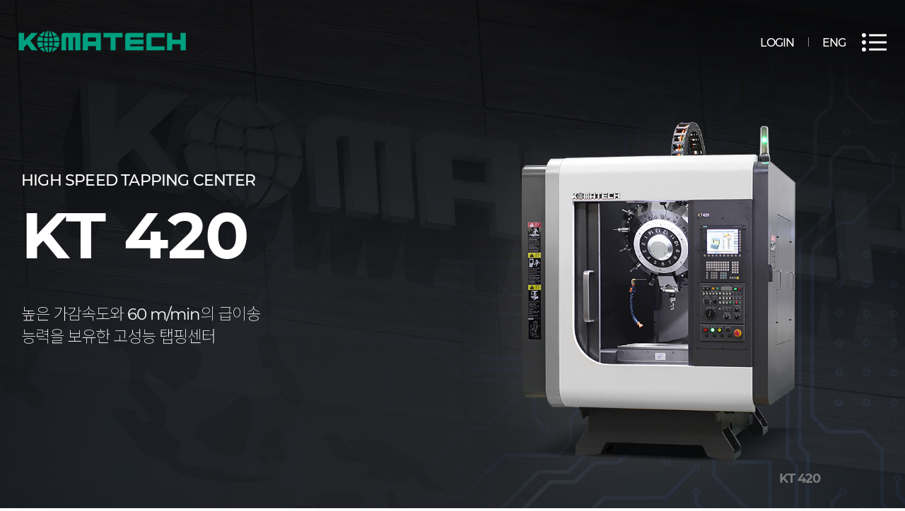

--- FILE ---
content_type: text/html; charset=utf-8
request_url: https://komatech.kr/bbs/board.php?bo_table=media_01
body_size: 3969
content:
<!doctype html>
<html lang="ko">
<head>
<meta charset="utf-8">
<meta name="author" content="코마텍" />
<meta name="description" content="코마텍" />
<meta name="keywords" content="주식회사코마텍, (주)코마텍, 코마텍, 고속탭핑센터, CNC머시닝센터, CNC프로파일머신, 테이블이송타입, 칼럼이송타입, 문형구조타입, CNC머시닝센터, 제품문의" />
<meta property="og:title" content="코마텍" />
<meta property="og:image" content="../image/thum-img.png" />
<meta property="og:type" content="website" />
<meta property="og:site_name" content="코마텍" />
<meta property="og:url" content="http://www.komatech.kr/" />
<meta property="og:description" content="주식회사코마텍, (주)코마텍, 코마텍, 고속탭핑센터, CNC머시닝센터, CNC프로파일머신, 테이블이송타입, 칼럼이송타입, 문형구조타입, CNC머시닝센터, 제품문의" />
<meta content="width=device-width, initial-scale=1" name="viewport"/>
<link href="https://komatech.kr/theme/komatech/css/default.css?ver=210618" type="text/css" rel="stylesheet">
<link href="https://komatech.kr/theme/komatech/css/webfont.css?ver=210618" type="text/css" rel="stylesheet">
<link href="https://komatech.kr/theme/komatech/css/common.css?ver=210618" type="text/css" rel="stylesheet">
<link href="https://komatech.kr/theme/komatech/css/main.css" type="text/css" rel="stylesheet">
<link href="https://komatech.kr/theme/komatech/css/sub.css" type="text/css" rel="stylesheet">
<link rel="stylesheet"  href="https://unpkg.com/swiper/swiper-bundle.min.css" />
<link href="https://unpkg.com/aos@2.3.1/dist/aos.css" rel="stylesheet">
<script src="https://unpkg.com/swiper/swiper-bundle.min.js"></script>
<script src="https://unpkg.com/aos@2.3.1/dist/aos.js"></script>





<meta http-equiv="imagetoolbar" content="no">
<meta http-equiv="X-UA-Compatible" content="IE=edge">
<title>오류안내 페이지 | 코마텍</title>
<link rel="stylesheet" href="https://komatech.kr/theme/komatech/css/default.css?ver=210618">
<link rel="stylesheet" href="https://komatech.kr/js/font-awesome/css/font-awesome.min.css?ver=210618">
<!--[if lte IE 8]>
<script src="https://komatech.kr/js/html5.js"></script>
<![endif]-->
<script>
// 자바스크립트에서 사용하는 전역변수 선언
var g5_url       = "https://komatech.kr";
var g5_bbs_url   = "https://komatech.kr/bbs";
var g5_is_member = "";
var g5_is_admin  = "";
var g5_is_mobile = "";
var g5_bo_table  = "";
var g5_sca       = "";
var g5_editor    = "";
var g5_cookie_domain = "";
</script>
<script src="https://komatech.kr/js/jquery-1.12.4.min.js?ver=210618"></script>
<script src="https://komatech.kr/js/jquery-migrate-1.4.1.min.js?ver=210618"></script>
<script src="https://komatech.kr/js/jquery.menu.js?ver=210618"></script>
<script src="https://komatech.kr/js/common.js?ver=210618"></script>
<script src="https://komatech.kr/js/wrest.js?ver=210618"></script>
<script src="https://komatech.kr/js/placeholders.min.js?ver=210618"></script>
</head>
<body>

<script>
alert("존재하지 않는 게시판입니다.\nThis bulletin does not exist.");
document.location.replace("https://komatech.kr");
</script>

<noscript>
<div id="validation_check">
    <h1>다음 항목에 오류가 있습니다.</h1>
    <p class="cbg">
        존재하지 않는 게시판입니다.<br>This bulletin does not exist.    </p>
        <div class="btn_confirm">
        <a href="https://komatech.kr">돌아가기</a>
    </div>
    
</div>
</noscript>



<!-- ie6,7에서 사이드뷰가 게시판 목록에서 아래 사이드뷰에 가려지는 현상 수정 -->
<!--[if lte IE 7]>
<script>
$(function() {
    var $sv_use = $(".sv_use");
    var count = $sv_use.length;

    $sv_use.each(function() {
        $(this).css("z-index", count);
        $(this).css("position", "relative");
        count = count - 1;
    });
});
</script>
<![endif]-->


</body>
</html>


--- FILE ---
content_type: text/html; charset=utf-8
request_url: https://komatech.kr/
body_size: 40585
content:
<!doctype html>
<html lang="ko">
<head>
<meta charset="utf-8">
<meta name="author" content="코마텍" />
<meta name="description" content="코마텍" />
<meta name="keywords" content="주식회사코마텍, (주)코마텍, 코마텍, 고속탭핑센터, CNC머시닝센터, CNC프로파일머신, 테이블이송타입, 칼럼이송타입, 문형구조타입, CNC머시닝센터, 제품문의" />
<meta property="og:title" content="코마텍" />
<meta property="og:image" content="../image/thum-img.png" />
<meta property="og:type" content="website" />
<meta property="og:site_name" content="코마텍" />
<meta property="og:url" content="http://www.komatech.kr/" />
<meta property="og:description" content="주식회사코마텍, (주)코마텍, 코마텍, 고속탭핑센터, CNC머시닝센터, CNC프로파일머신, 테이블이송타입, 칼럼이송타입, 문형구조타입, CNC머시닝센터, 제품문의" />
<meta content="width=device-width, initial-scale=1" name="viewport"/>
<link href="https://komatech.kr/theme/komatech/css/default.css?ver=210618" type="text/css" rel="stylesheet">
<link href="https://komatech.kr/theme/komatech/css/webfont.css?ver=210618" type="text/css" rel="stylesheet">
<link href="https://komatech.kr/theme/komatech/css/common.css?ver=210618" type="text/css" rel="stylesheet">
<link href="https://komatech.kr/theme/komatech/css/main.css" type="text/css" rel="stylesheet">
<link href="https://komatech.kr/theme/komatech/css/sub.css" type="text/css" rel="stylesheet">
<link rel="stylesheet"  href="https://unpkg.com/swiper/swiper-bundle.min.css" />
<link href="https://unpkg.com/aos@2.3.1/dist/aos.css" rel="stylesheet">
<script src="https://unpkg.com/swiper/swiper-bundle.min.js"></script>
<script src="https://unpkg.com/aos@2.3.1/dist/aos.js"></script>





<meta http-equiv="imagetoolbar" content="no">
<meta http-equiv="X-UA-Compatible" content="IE=edge">
<title>코마텍</title>
<link rel="stylesheet" href="https://komatech.kr/theme/komatech/css/default.css?ver=210618">
<link rel="stylesheet" href="https://komatech.kr/js/font-awesome/css/font-awesome.min.css?ver=210618">
<!--[if lte IE 8]>
<script src="https://komatech.kr/js/html5.js"></script>
<![endif]-->
<script>
// 자바스크립트에서 사용하는 전역변수 선언
var g5_url       = "https://komatech.kr";
var g5_bbs_url   = "https://komatech.kr/bbs";
var g5_is_member = "";
var g5_is_admin  = "";
var g5_is_mobile = "";
var g5_bo_table  = "";
var g5_sca       = "";
var g5_editor    = "";
var g5_cookie_domain = "";
</script>
<script src="https://komatech.kr/js/jquery-1.12.4.min.js?ver=210618"></script>
<script src="https://komatech.kr/js/jquery-migrate-1.4.1.min.js?ver=210618"></script>
<script src="https://komatech.kr/js/jquery.menu.js?ver=210618"></script>
<script src="https://komatech.kr/js/common.js?ver=210618"></script>
<script src="https://komatech.kr/js/wrest.js?ver=210618"></script>
<script src="https://komatech.kr/js/placeholders.min.js?ver=210618"></script>
</head>
<body>

<!-- max_header -->
<div id="max_header">
	<div class="gnb_wrap sub">
		<div class="inner">
			<h1 class="logo"><a href="../"></a></h1>
			<ul class="lang">
			   				  <li><a href="https://komatech.kr/bbs/login.php" class="login">LOGIN</a></li>
			   			   <li><a href="/?lang=en">ENG</a></li>
			</ul>

						<div class="menu_area">
				<nav id="menu">
										<ul>
												<li class="btn_pc_dep1 "><a href="/intro/greeting.php" target="_self" class="">회사소개</a>
														<ul class="sub_menu">
																<li>
									<a href="/intro/greeting.php" target="_self">
									코마텍 소개</a>
								</li>
																<li>
									<a href="/intro/history.php" target="_self">
									연혁</a>
								</li>
																<li>
									<a href="/intro/guarantee.php" target="_self">
									품질보증</a>
								</li>
																<li>
									<a href="/intro/ci.php" target="_self">
									CI</a>
								</li>
																<li>
									<a href="/intro/location.php" target="_self">
									오시는 길</a>
								</li>
															</ul>
													</li>
												<li class="btn_pc_dep1 "><a href="/product/pd_tapping_list.php?cat_id=10" target="_self" class="">제품소개</a>
														<ul class="sub_menu">
																<li>
									<a href="/product/pd_tapping_list.php?cat_id=10" target="_self">
									고속 탭핑센터</a>
								</li>
																<li>
									<a href="/product/pd_tapping_list2.php?cat_id=20" target="_self">
									CNC 머시닝 센터</a>
								</li>
																<li>
									<a href="/product/pd_tapping_list3.php?cat_id=30" target="_self">
									CNC 프로파일 머신</a>
								</li>
																<li>
									<a href="/product/processing.php" target="_self">
									가공사례</a>
								</li>
																<li>
									<a href="/product/interface.php" target="_self">
									FA Interface</a>
								</li>
															</ul>
													</li>
												<li class="btn_pc_dep1 "><a href="/repair/office.php" target="_self" class="">영업소 및 A/S센터</a>
														<ul class="sub_menu">
																<li>
									<a href="/repair/office.php" target="_self">
									영업소 및 A/S센터</a>
								</li>
															</ul>
													</li>
												<li class="btn_pc_dep1 "><a href="/bbs/board.php?bo_table=news" target="_self" class="">홍보센터</a>
														<ul class="sub_menu">
																<li>
									<a href="/bbs/board.php?bo_table=news" target="_self">
									코마텍 News</a>
								</li>
																<li>
									<a href="/bbs/board.php?bo_table=mv_prm" target="_self">
									홍보 동영상</a>
								</li>
																<li>
									<a href="/bbs/board.php?bo_table=mv_prd" target="_self">
									제품 동영상</a>
								</li>
																<li>
									<a href="/prcenter/catalog.php" target="_self">
									E-catalog</a>
								</li>
															</ul>
													</li>
												<li class="btn_pc_dep1 "><a href="/bbs/board.php?bo_table=inquiry_prd" target="_self" class="">고객센터</a>
														<ul class="sub_menu">
																<li>
									<a href="/bbs/board.php?bo_table=inquiry_prd" target="_self">
									제품문의</a>
								</li>
																<li>
									<a href="/bbs/board.php?bo_table=inquiry_sv" target="_self">
									서비스 문의</a>
								</li>
																<li>
									<a href="/bbs/board.php?bo_table=reference" target="_self">
									자료실</a>
								</li>
															</ul>
													</li>
												
					</ul>
					<button type="button" class="bt_sitemap sub_bt_sitemap">전체메뉴 <img src="https://komatech.kr/theme/komatech/image/common/ico_menu.png" alt="전체메뉴"></button>
				</nav>
			</div>
		</div>
	</div>

	<div class="fullmenu">
		<h1 class="logo"><a href="../"></a></h1>
		<div class="box_wp">
		<div class="box">
			<h2 class="m_tt">전체메뉴</h2>
			<!-- <p class="top_tit">KOMATECH</p> -->
			<ul class="full_lnb">
								<li><a href="/intro/greeting.php" target="_self">회사소개</a>
				 <ul class="sub_menu">
					<li><a href="/intro/greeting.php" target="_self">코마텍 소개</a></li>
										<li><a href="/intro/history.php" target="_self">연혁</a></li>
										<li><a href="/intro/guarantee.php" target="_self">품질보증</a></li>
										<li><a href="/intro/ci.php" target="_self">CI</a></li>
										<li><a href="/intro/location.php" target="_self">오시는 길</a></li>
					</ul>
				</li>
								<li><a href="/product/pd_tapping_list.php?cat_id=10" target="_self">제품소개</a>
				 <ul class="sub_menu">
					<li><a href="/product/pd_tapping_list.php?cat_id=10" target="_self">고속 탭핑센터</a></li>
										<li><a href="/product/pd_tapping_list2.php?cat_id=20" target="_self">CNC 머시닝 센터</a></li>
										<li><a href="/product/pd_tapping_list3.php?cat_id=30" target="_self">CNC 프로파일 머신</a></li>
										<li><a href="/product/processing.php" target="_self">가공사례</a></li>
										<li><a href="/product/interface.php" target="_self">FA Interface</a></li>
					</ul>
				</li>
								<li><a href="/repair/office.php" target="_self">영업소 및 A/S센터</a>
				 <ul class="sub_menu">
					<li><a href="/repair/office.php" target="_self">영업소 및 A/S센터</a></li>
					</ul>
				</li>
								<li><a href="/bbs/board.php?bo_table=news" target="_self">홍보센터</a>
				 <ul class="sub_menu">
					<li><a href="/bbs/board.php?bo_table=news" target="_self">코마텍 News</a></li>
										<li><a href="/bbs/board.php?bo_table=mv_prm" target="_self">홍보 동영상</a></li>
										<li><a href="/bbs/board.php?bo_table=mv_prd" target="_self">제품 동영상</a></li>
										<li><a href="/prcenter/catalog.php" target="_self">E-catalog</a></li>
					</ul>
				</li>
								<li><a href="/bbs/board.php?bo_table=inquiry_prd" target="_self">고객센터</a>
				 <ul class="sub_menu">
					<li><a href="/bbs/board.php?bo_table=inquiry_prd" target="_self">제품문의</a></li>
										<li><a href="/bbs/board.php?bo_table=inquiry_sv" target="_self">서비스 문의</a></li>
										<li><a href="/bbs/board.php?bo_table=reference" target="_self">자료실</a></li>
					</ul>
				</li>
								
			</ul>
			<script type="text/javascript">
					function tab_menu_click(indx){
						$(".lnb_2dul_mb").hide('fast');
						$("#tab"+indx).show('fast');
					}
				</script>
			<button type="button" class="bt_sitemap_close"><i class="max-ico ico-close">닫기</i></button>
		</div>
		</div>
	</div>

</div>
<script>
//main popup - 대충하고 닫음요 - 900에서 클릭하면 닫기면 되구요 텍스트는 '팝업다시보기' 로 변경해주시면 됩니당.
	$( ".bt_pop_close" ).click(function(){
		if($(window).width() <= 900) {
			$( ".popup_zone" ).fadeOut();
		}
	});
//full mnenu
	$( ".bt_sitemap" ).click(function(){
		$( ".fullmenu" ).fadeIn();
	});
	$( ".bt_sitemap_close" ).click(function(){
		$( ".fullmenu" ).fadeOut();
	});
	$(".full_lnb > a").on("click", function () {
		if($(window).width() <= 900) {
			$(".full_lnb .sub_menu").slideUp();
			$(this).next(".sub_menu").slideDown();
			//$(this).next("ul").slideToggle();
		}
	});
</script>
<!-- //max_header -->
<hr>

<!-- max_container -->
<div id="max_container">
<!-- main_visual -->
<div id="mvisual">
	<div class="swiper-container">
		<div class="swiper-wrapper">
			<div class="swiper-slide">
				<div class="cont_wp">
					<div class="txt_box">
						<div class="title">
							<p class="txt1">HIGH SPEED TAPPING CENTER</p>
							<p class="txt2">KT 420</p>
						</div>
						<div class="description txt3">높은 가감속도와 60 m/min의 급이송<br/> 능력을 보유한 고성능 탭핑센터</div>
					</div>
					<div class="img_box">
						<img src="https://komatech.kr/theme/komatech/image/main/img_vis1_kt420.png" alt="KT 420"> 
						<p class="pd_name name1">KT 420</p>
					</div>
				</div>
			</div>
			<div class="swiper-slide">
				<div class="cont_wp">
					<div class="txt_box">
						<div class="title">
							<p class="txt1">DUAL SPINDLE TAPPING CENTER</p>
							<p class="txt2">KT 420DH</p>
						</div>
						<div class="description txt3">듀얼 스핀들을 탑재한 고생산성 초고속<br/> 듀얼스핀들 탭핑센터</div>
					</div>
					<div class="img_box">
						<img src="https://komatech.kr/theme/komatech/image/main/img_vis2_kt420dh.png" alt="KT 420DH">
						<p class="pd_name name2">KT 420DH</p>
					</div>
				</div>
			</div>
			<div class="swiper-slide">
				<div class="cont_wp">
					<div class="txt_box">
						<div class="title">
							<p class="txt1">DUAL TABLE TAPPING CENTER</p>
							<p class="txt2">KT 360D</p>
						</div>
						<div class="description txt3">고정밀 팔레트 체인저를 탑재한<br/> 칼럼이송타입 듀얼 테이블 탭핑센터</div>
					</div>
					<div class="img_box">
						<img src="https://komatech.kr/theme/komatech/image/main/img_vis3_kt360d.png" alt="KT 360D">
						<p class="pd_name name3">KT 360D</p>
					</div>
				</div>
			</div>
			<div class="swiper-slide">
				<div class="cont_wp">
					<div class="txt_box">
						<div class="title">
							<p class="txt1">CNC MACHINING CENTER</p>
							<p class="txt2">KM 430</p>
						</div>
						<div class="description txt3">50m/min의 빠른 이송속도와 강력한<br/> 가공능력을 보유한 고성능 머시닝센터</div>
					</div>
					<div class="img_box">
						<img src="https://komatech.kr/theme/komatech/image/main/img_vis4_km430.png" alt="KM 430">
						<p class="pd_name name4">KM 430</p>
					</div>
				</div>
			</div>
			<div class="swiper-slide">
				<div class="cont_wp">
					<div class="txt_box">
						<div class="title">
							<p class="txt1">CNC MACHINING CENTER</p>
							<p class="txt2">KM 500</p>
						</div>
						<div class="description txt3">넓은 작업영역과 강력하고 정밀한<br/> 가공능력을 보유한 고성능 머시닝 센터</div>
					</div>
					<div class="img_box">
						<img src="https://komatech.kr/theme/komatech/image/main/img_vis5_km500.png" alt="KM 500">
						<p class="pd_name name5">KM 500</p>
					</div>
				</div>
			</div>
		</div>
		<div class="mv_btn_wp">
			<div class="mv_btn">
				<div class="swiper-pagination"></div>
				<div class="swiper-button-prev"></div>
				<div class="swiper-button-next"></div>
				<div class="swiper-progress-bar">
					<span class="slide_progress-bar"></span>
				</div>
			</div>
		</div>
	</div>
</div>
<!-- main_visual -->
<script>
	$(document).ready(function () {
	  var swiper = new Swiper(".swiper-container", {
		autoplay: {
		  delay: 5000,
		  disableOnInteraction: false
		},
		speed: 500,
		loop: true,
		effect: 'fade',
	  fadeEffect: {
		crossFade: true },
		pagination: {
		  el: ".swiper-pagination",
		  type: "fraction"
		},
		navigation: {
		  nextEl: ".swiper-button-next",
		  prevEl: ".swiper-button-prev"
		},
		on: {
		  init: function () {
			$(".swiper-progress-bar").removeClass("animate");
			$(".swiper-progress-bar").removeClass("active");
			$(".swiper-progress-bar").eq(0).addClass("animate");
			$(".swiper-progress-bar").eq(0).addClass("active");
		  },
		  slideChangeTransitionStart: function () {
			$(".swiper-progress-bar").removeClass("animate");
			$(".swiper-progress-bar").removeClass("active");
			$(".swiper-progress-bar").eq(0).addClass("active");
		  },
		  slideChangeTransitionEnd: function () {
			$(".swiper-progress-bar").eq(0).addClass("animate");
		  }
		}
	  });
	  $(".swiper-container").hover(function () {
		swiper.autoplay.stop();
		$(".swiper-progress-bar").removeClass("animate");
	  }, function () {
		swiper.autoplay.start();
		$(".swiper-progress-bar").addClass("animate");
	  });
	});
</script>
<hr>
<!-- <div class="bg-line">
	<span></span>
	<span></span>
	<span></span>
	<span></span>
	<span></span>
</div> -->
<div id="company">
	<div class="com_wp">
		<div class="txt_box">
			<p class="txt1" data-aos="fade-up" data-aos-duration="1000" data-aos-delay="500" data-aos-anchor-placement="top-bottom">SINCE 1975~</p>
			<p class="txt2" data-aos="fade-up" data-aos-duration="1000" data-aos-delay="600" data-aos-anchor-placement="top-bottom">공작기계 산업의<br/> 글로벌 핵심기업 코마텍</p>
			<p class="txt3" data-aos="fade-up" data-aos-duration="1000" data-aos-delay="700" data-aos-anchor-placement="top-bottom"><mark>탭핑센터, 수직형 머시닝센터를<br/> 전문적으로 제조</mark>하는 기업입니다. </p>
			<div class="btn_more" data-aos="fade-up" data-aos-duration="1000" data-aos-delay="800" data-aos-anchor-placement="top-bottom"><a href="/intro/greeting.php">MORE VIEW <span class="circle"></span></a></div>
		</div>
		<div class="img_box" data-aos="fade-left" data-aos-duration="1000" data-aos-delay="300" data-aos-anchor-placement="top-bottom">
			<img src="https://komatech.kr/theme/komatech/image/main/img_company.jpg" alt="코마텍 본사 사진">
		</div>
	</div>
</div>
<hr>
<div id="product">
	<div class="title" data-aos="fade-up" data-aos-duration="1000" data-aos-delay="300" data-aos-anchor-placement="top-bottom">ENTIRE LINE OF KOMATECH PRODUCTS <span>코마텍의 여러가지 제품을 만나보세요.</span></div>
	<div class="pd_wp swiper prdSwiper" data-aos-duration="1000" data-aos="fade-up" data-aos-delay="400" data-aos-anchor-placement="top-bottom">
		<ul class="swiper-wrapper">
						<li class="swiper-slide">
				<a href="/product/pd_tapping_view.php?cat_id=30&pr_id=16">
					<div class="img_box"><img src="/data/product/1794499082_06004d7a_08.GMT5000.jpg" alt="GMT 5000"></div>
					<div class="txt_box">
						<p class="txt1">GMT 5000</p>
					</div>
				</a>
			</li>
						<li class="swiper-slide">
				<a href="/product/pd_tapping_view.php?cat_id=10&pr_id=17">
					<div class="img_box"><img src="/data/product/1935305405_6728134f_GMT4000.jpg" alt="GMT 4000"></div>
					<div class="txt_box">
						<p class="txt1">GMT 4000</p>
					</div>
				</a>
			</li>
						<li class="swiper-slide">
				<a href="/product/pd_tapping_view.php?cat_id=10&pr_id=13">
					<div class="img_box"><img src="/data/product/1935305405_7fb01801_KT700.jpg" alt="KT 700"></div>
					<div class="txt_box">
						<p class="txt1">KT 700</p>
					</div>
				</a>
			</li>
						<li class="swiper-slide">
				<a href="/product/pd_tapping_view.php?cat_id=10&pr_id=9">
					<div class="img_box"><img src="/data/product/1935305404_5f5b7ae0_360D.jpg" alt="KT 360D"></div>
					<div class="txt_box">
						<p class="txt1">KT 360D</p>
					</div>
				</a>
			</li>
						<li class="swiper-slide">
				<a href="/product/pd_tapping_view.php?cat_id=20&pr_id=15">
					<div class="img_box"><img src="/data/product/1794499082_5cc62226_06.GMT500MD.jpg" alt="GMT 500MD"></div>
					<div class="txt_box">
						<p class="txt1">GMT 500MD</p>
					</div>
				</a>
			</li>
						<li class="swiper-slide">
				<a href="/product/pd_tapping_view.php?cat_id=20&pr_id=14">
					<div class="img_box"><img src="/data/product/1794499082_bed8c520_07.GMT500MS.jpg" alt="GMT 500MS"></div>
					<div class="txt_box">
						<p class="txt1">GMT 500MS</p>
					</div>
				</a>
			</li>
						<li class="swiper-slide">
				<a href="/product/pd_tapping_view.php?cat_id=10&pr_id=23">
					<div class="img_box"><img src="/data/product/1935305405_3c3ffc87_420dh.jpg" alt="KT 420DH"></div>
					<div class="txt_box">
						<p class="txt1">KT 420DH</p>
					</div>
				</a>
			</li>
						<li class="swiper-slide">
				<a href="/product/pd_tapping_view.php?cat_id=10&pr_id=22">
					<div class="img_box"><img src="/data/product/1935305405_50f032a9_KT420AL.jpg" alt="KT 420AL"></div>
					<div class="txt_box">
						<p class="txt1">KT 420AL</p>
					</div>
				</a>
			</li>
						<li class="swiper-slide">
				<a href="/product/pd_tapping_view.php?cat_id=20&pr_id=29">
					<div class="img_box"><img src="/data/product/1935305405_b336ad0a_KM450D.jpg" alt="KM 450D"></div>
					<div class="txt_box">
						<p class="txt1">KM 450D</p>
					</div>
				</a>
			</li>
						<li class="swiper-slide">
				<a href="/product/pd_tapping_view.php?cat_id=10&pr_id=8">
					<div class="img_box"><img src="/data/product/1935305405_d1010dc0_KT420A.jpg" alt="KT 420A"></div>
					<div class="txt_box">
						<p class="txt1">KT 420A</p>
					</div>
				</a>
			</li>
						<li class="swiper-slide">
				<a href="/product/pd_tapping_view.php?cat_id=20&pr_id=19">
					<div class="img_box"><img src="/data/product/1026053858_efee2bbe_KM520_2018_WEB.jpg" alt="KM 520"></div>
					<div class="txt_box">
						<p class="txt1">KM 520</p>
					</div>
				</a>
			</li>
						<li class="swiper-slide">
				<a href="/product/pd_tapping_view.php?cat_id=10&pr_id=21">
					<div class="img_box"><img src="/data/product/1026053858_ef47efef_KT420L_2018_WEB.jpg" alt="KT 420L"></div>
					<div class="txt_box">
						<p class="txt1">KT 420L</p>
					</div>
				</a>
			</li>
						<li class="swiper-slide">
				<a href="/product/pd_tapping_view.php?cat_id=20&pr_id=28">
					<div class="img_box"><img src="/data/product/1935305405_c74412fc_KM500.jpg" alt="KM 500"></div>
					<div class="txt_box">
						<p class="txt1">KM 500</p>
					</div>
				</a>
			</li>
						<li class="swiper-slide">
				<a href="/product/pd_tapping_view.php?cat_id=10&pr_id=7">
					<div class="img_box"><img src="/data/product/1026053858_1a347a69_KT420_2018_WEB.jpg" alt="KT 420 "></div>
					<div class="txt_box">
						<p class="txt1">KT 420 </p>
					</div>
				</a>
			</li>
						<li class="swiper-slide">
				<a href="/product/pd_tapping_view.php?cat_id=20&pr_id=12">
					<div class="img_box"><img src="/data/product/1026053858_d0ca2e21_KM450_2018_WEB.jpg" alt="KM 450 "></div>
					<div class="txt_box">
						<p class="txt1">KM 450 </p>
					</div>
				</a>
			</li>
						<li class="swiper-slide">
				<a href="/product/pd_tapping_view.php?cat_id=20&pr_id=25">
					<div class="img_box"><img src="/data/product/1935305405_f2333da2_KM430.jpg" alt="KM 430"></div>
					<div class="txt_box">
						<p class="txt1">KM 430</p>
					</div>
				</a>
			</li>
					</ul>
	</div>
	<script>
      var swiper = new Swiper(".prdSwiper", {
        slidesPerView: 5,
        spaceBetween: 30,
		loop: true,
        pagination: {
          el: ".swiper-pagination",
          clickable: true,
        },
		autoplay: {
          delay: 2500,
          disableOnInteraction: false,
        },
		breakpoints: {
          280: {
            slidesPerView: 1,
            spaceBetween: 0,
          },
          568: {
            slidesPerView: 2,
            spaceBetween: 0,
          },
          768: {
            slidesPerView: 4,
            spaceBetween: 40,
          },
          1024: {
            slidesPerView: 4,
            spaceBetween: 50,
          },
        },
      });
    </script>
	<div class="btn_more"><a href="/product/pd_tapping_list.php?cat_id=10">MORE VIEW <i class="arrow"></i></a></div>
</div>
<hr>
<div id="news">
	<div class="title" data-aos="fade-up" data-aos-duration="1000" data-aos-delay="300" data-aos-anchor-placement="top-bottom">KOMATECH NEWS <span data-aos="fade-up" data-aos-duration="1000" data-aos-delay="400" data-aos-anchor-placement="top-bottom">코마텍의 새로운 뉴스를 알려드립니다.</span></div>
	<div class="swiper newsSwiper" data-aos="fade-up" data-aos-duration="1000" data-aos-delay="500" data-aos-anchor-placement="top-bottom">
		<div class="swiper-wrapper">
						<div class="swiper-slide">
				<a href="/bbs/board.php?bo_table=news&wr_id=33">
					<div class="img_box">
						<img src="/data/file/news/2009722653_ezT2ROmH_d56a4b35eeaccb6afa023967c4262fe7c05cfb06.png" alt="SIMTOS 2022 참가">
					</div>
					<div class="txt_box">
						<div class="txt1">SIMTOS 2022 참가</div>
						<div class="txt2">주식회사 코마텍, ‘SIMTOS 2022’ 참가해 신기종 공개- ‘심토스(SIMTOS) 2022’ 에 참가, 23일부터 27일까지 신기종 및 주력 제품 전시-&nbsp;최신 기술 반영한 MCT 신제품 (KM500) 과 동시 5축 탭핑센터 공개&nbsp;</div>
					</div>
				</a>
			</div>
						<div class="swiper-slide">
				<a href="/bbs/board.php?bo_table=news&wr_id=31">
					<div class="img_box">
						<img src="/data/file/news/1935305405_TWuEhXFU_d8fe6314162dc0733ea090783a91654c2d76da9d.png" alt="코마텍 SIMTOS 2018 참가">
					</div>
					<div class="txt_box">
						<div class="txt1">코마텍 SIMTOS 2018 참가</div>
						<div class="txt2">SIMTOS 2018주식회사&nbsp;코마텍은 4월3일부터 7일까지 경기도 일산 킨텍스에서 열리는 공작기계 전시회 ‘SIMTOS 2018’에 참가하였습니다. 이번 SIMTOS 2018을 통해 신형 BT30급 모델 ‘KT 420’, 'KT 360D', ‘KT 420DH'의 압도적인 고생산성 듀얼 스핀들의 강력한 성능을 선보였으며, 다양한 고객들의 요구를 충족시킬 수 있도록 BT 40급의 신규 머시닝 센터 ‘KM 520’, 'KM450SE' 을 전시하였습니다.&nbsp;&nbsp;&nbsp;전시장소 : 경기도 일산 킨텍스전시일정 : 2018. 4. 3(화) ~ 7(토), 5일간출품기종 : 5대 (TAPPING CENTER 3대, MCT 2대)&nbsp;</div>
					</div>
				</a>
			</div>
						<div class="swiper-slide">
				<a href="/bbs/board.php?bo_table=news&wr_id=30">
					<div class="img_box">
						<img src="/data/file/news/1935305405_VvOCYTDA_bc6594bf5f258ee8fa6cfd8e8a6e903a1aeb2efd.png" alt="[신제품] KT 420DH">
					</div>
					<div class="txt_box">
						<div class="txt1">[신제품] KT 420DH</div>
						<div class="txt2">듀얼스핀들 탭핑센터KT 420DH 장비는 종래의 탭핑센터의 특징인 한 개의 스핀들을 이용하여 가공하는 개념에서 벗어나 동시에 두개의 스핀들을 이용하여 가공함으로써 비약적으로 생산성을 향상시킬 수 있도록 고안된 신개념의 탭핑센터입니다.기본구조KT 420DH는 주축1, 주축2와 Z축1, Z축2의 개별 헤드구조로 설계되어, 하나의 Z축으로 구성된 일체형 헤드 구조보다 가공품의 동일한 정밀도를 유지하기에 최적화된 구조로 되어 있습니다. 또한 주축1, 주축2의 공구 옵셋 및 Z축1과 Z축2의 좌표 옵셋의 개별보정이 가능하여 보다 쉬운 셋업 공정을 할 수 있습니다.&nbsp;고성능&nbsp;스핀들4열 고정밀 ANGULAR 베어링을 적용하였으며, 고장력 스프링 및 절삭유 유입방지 구조로 설계되어 내구성이 우수하고 정밀한 가공 절삭이 가능합니다. 또한 10,000 ~24,000 r/min의 폭넓은 스핀들 사양을 통해 중절삭부터 고속 정밀 가공까지 다양한 가공 어플리케이션이 가능합니다.편리한 조작성KT 420DH는 SIEMENS의 SINUMERIK 828D를 최적화하여 기본 탑재하였으며, 작업자의 편의성을 최대한 고려하여 기능별로 로터리 스위치 및 On/Off 버튼이 추가되어 있으며, 양산 가공 시 자주 반복적으로 사용되는 기능들을 사용하기 쉬운 위치에 별도 배치하여 초보자도 쉽게 작업할 수 있도록 적용되어 편의성을 극대화 하였습니다.&nbsp;넓은&nbsp;상부&nbsp;구조 (선택사양)대형 공작물 및 자동화 구축 시 갠트리 로더등이 장비내부로 쉽게&nbsp;진입을 할 수 있도록 Y축의 길이를 필요에 따라 확장할수 있게 설계되어 있어 필요 시 선택적으로 유용하게 적용 할 수 있습니다.&nbsp;&nbsp;​항목단위KT 420DH이송거리 (X/Y/Z)mm560 / 420 / 430테이블 크기mm1,150&nbsp;x 400주축 간 거리mm500최대 주축 속도r/min10,000 [고토크 10,000], [15,000], [24,000]최대 주축 모터 파워 (Max./Cont.)kW21.2/4.8 [28.2 /11.0], [21.2/4.8], [26.2/3.5]최대 토크N·m45.0 [135.0],&nbsp;[45.0], [28.0]공구 보유수pcs20 x 2&nbsp;[26 x 2]NC 시스템-Siemens 828D [Mitsubishi M80 / Fanuc OiMF]&nbsp; &nbsp; &nbsp; &nbsp; &nbsp; &nbsp; &nbsp; &nbsp; &nbsp; &nbsp; &nbsp; &nbsp; &nbsp; &nbsp; &nbsp; &nbsp; &nbsp; &nbsp; &nbsp; &nbsp; &nbsp; &nbsp; &nbsp; &nbsp; &nbsp; &nbsp; &nbsp; &nbsp; &nbsp; &nbsp; &nbsp; &nbsp; &nbsp; &nbsp; &nbsp; &nbsp; &nbsp; &nbsp; &nbsp; &nbsp; &nbsp; &nbsp; &nbsp; &nbsp; &nbsp; &nbsp; &nbsp; &nbsp; &nbsp; &nbsp; &nbsp; &nbsp; &nbsp; &nbsp; &nbsp; &nbsp; &nbsp; &nbsp; [&nbsp; &nbsp; &nbsp; ] Opt&nbsp;&nbsp;2017.09.27 | 코마텍 공작기계</div>
					</div>
				</a>
			</div>
						<div class="swiper-slide">
				<a href="/bbs/board.php?bo_table=news&wr_id=29">
					<div class="img_box">
						<img src="/data/file/news/1935305405_Kqhwa2Ms_8d2d197a7083a7a3ba7a86b8a2ba1e64bae35137.png" alt="코마텍 SIMTOS 2016 참가">
					</div>
					<div class="txt_box">
						<div class="txt1">코마텍 SIMTOS 2016 참가</div>
						<div class="txt2">SIMTOS 2016주식회사&nbsp;코마텍은 13일부터 17일까지 경기도 일산 킨텍스에서 열리는 공작기계 전시회 ‘SIMTOS&nbsp;2016’에 참가하였습니다. 이번 SIMTOS 2016을 통해 신형 BT30급 모델 ‘KT 420’, 'KT 420L', ‘KT 360D'의 초고속 SERVO TYPE&nbsp;ATC와 고속 급 가감속을 통해 강력한 성능을 선보였으며, 다양한 고객들의 요구를 충족시킬 수 있도록 BT 40급의 신규 머시닝 센터&nbsp;‘KM 520’을 전시하였습니다.&nbsp;전시장소&nbsp;: 경기도 일산 킨텍스전시일정&nbsp;: 2016. 4. 13(수) ~ 17(일), 5일간&nbsp;출품기종&nbsp;: 4대 (TAPPING CENTER&nbsp;3대, MCT 1대)2016.04.29 | 코마텍 공작기계</div>
					</div>
				</a>
			</div>
						<div class="swiper-slide">
				<a href="/bbs/board.php?bo_table=news&wr_id=28">
					<div class="img_box">
						<img src="/data/file/news/1935305405_Q1Tec9Hl_271d325cf9d0132552b87b2cb1e0c6f40a758275.png" alt="[신제품] 2016년 코마텍 신제품 출시">
					</div>
					<div class="txt_box">
						<div class="txt1">[신제품] 2016년 코마텍 신제품 출시</div>
						<div class="txt2">고속 탭핑센터KT 420 / KT 420L&nbsp; (테이블 이송 / 터렛타입)KT 420A / KT 420AL (테이블 이송 / 트윈암 타입)KT 360D (칼럼 이송 / 듀얼 테이블)&nbsp;CNC 머시닝 센터KM 460 / KM 520 (테이블 이송 / 트윈암 타입)&nbsp;기존 GMT SERIES 탭핑센터를 한층 개선하여, 2016년&nbsp;새로운 BT30급 고속탭핑센터와 BT40급&nbsp;CNC 머시닝 센터를&nbsp;출시&nbsp;하였습니다.&nbsp;신형&nbsp;'KT 420'&nbsp;모델은&nbsp;각 축의 이동구간 및 기초구조의 개선을 통해 동급 최고속도와 강력한 가공능력을 보유하여 제품 경쟁력을 한단계 향상 시켰으며, 신형 BT40급 머시닝센터&nbsp;'KM 460', 'KM 520' 모델은 전축 롤러타입 L/M 가이드 적용으로 내구성 및 강성을 향상 시켰습니다.&nbsp;&nbsp;2016.04.29 | 코마텍 공작기계</div>
					</div>
				</a>
			</div>
			
		</div>
	</div>
	<script>
      var swiper = new Swiper(".newsSwiper", {
        slidesPerView: 4,
        spaceBetween: 30,
		loop: true,
        pagination: {
          el: ".swiper-pagination",
          clickable: true,
        },
		autoplay: {
          delay: 2500,
          disableOnInteraction: false,
        },
		breakpoints: {
          280: {
            slidesPerView: 1,
            spaceBetween: 30,
          },
          568: {
            slidesPerView: 2,
            spaceBetween: 30,
          },
          768: {
            slidesPerView: 2,
            spaceBetween: 30,
          },
          1200: {
            slidesPerView: 3,
            spaceBetween: 30,
          },
		  1620: {
            slidesPerView: 4,
            spaceBetween: 50,
          },
        },
      });
    </script>
</div>
<hr>
<div id="info">
	<div class="inner">
		<div class="txt_box">
			<div class="txt1" data-aos="fade-up" data-aos-duration="1000" data-aos-delay="300" data-aos-anchor-placement="top-bottom">INFO CENTER</div>
			<div class="txt2" data-aos="fade-up" data-aos-duration="1000" data-aos-delay="400" data-aos-anchor-placement="top-bottom">더 나은 비지니스 환경을 위한<br/> 기술을 제공하겠습니다.</div>
		</div>
		<div class="icon_box">
			<ul>
				<li data-aos="fade-up" data-aos-duration="1000" data-aos-delay="500" data-aos-anchor-placement="top-bottom">
					<a href="/repair/office.php">
						<div class="ico">
							<svg viewBox="0 0 58 45" fill="none" xmlns="http://www.w3.org/2000/svg">
								<path fill-rule="evenodd" clip-rule="evenodd" fill="currentColor"  d="M39.25,19.75A3.75,3.75,0,1,0,43,23.5a3.75,3.75,0,0,0-3.75-3.75Zm0,6A2.25,2.25,0,1,1,41.5,23.5h0A2.25,2.25,0,0,1,39.25,25.75Z"/>
								<path fill-rule="evenodd" clip-rule="evenodd" fill="currentColor"  d="M40.68,43.5l8.09-14.76a10.62,10.62,0,0,0,1.22-5A10.76,10.76,0,0,0,39.5,13V3h-3V0H17V3H14V7H10.4L4,14.47v29H0V45H58V43.5ZM18.5,1.5H35V3H18.5ZM18,43H5.5V38.5H9.89V37H5.5V34.5H9.89V33H5.5V30.5H9.89V29H5.5V26.5H9.89V25H5.5V22.5H9.89V21H5.5V18.5H9.89V17H5.5V15l5.58-6.5H18Zm11,0H24.5V34.5H29Zm1.54,0V33H23V43H19.5V30.75h1V27.5H23v3.25h1.5V26h-5V22.75h1V19.5H23v3.25h1.5V18h-5V15.85h.91V13.41H23v2.44H24.4V12.09H19.5V7h-4V4.5H38v8.58a10.76,10.76,0,0,0-8.28,15.66L37.54,43Zm8.75,0L31.08,28a9.07,9.07,0,0,1-1-4.28,9.25,9.25,0,0,1,18.5,0H48.5a9.31,9.31,0,0,1-1,4.27l-8.14,14.9Z"/>
							</svg>
						</div>
						<div class="txt">영업소 및 A/S 센터</div>
					</a>
				</li>
				<li data-aos="fade-up" data-aos-duration="1000" data-aos-delay="600" data-aos-anchor-placement="top-bottom">
					<a href="/bbs/board.php?bo_table=inquiry_prd">
						<div class="ico">
							<svg viewBox="0 0 63.56 59.5" fill="none" xmlns="http://www.w3.org/2000/svg">
								<rect fill-rule="evenodd" clip-rule="evenodd" fill="currentColor" x="25.76" y="54" width="12" height="1.5"/>
								<rect fill-rule="evenodd" clip-rule="evenodd" fill="currentColor" x="39.76" y="11" width="14" height="1.5"/>
								<path fill-rule="evenodd" clip-rule="evenodd" fill="currentColor"  d="M23.74,34.9a5,5,0,0,0,4.84-5.08V28.08a4.85,4.85,0,1,0-9.68-.62c0,.2,0,.41,0,.62v1.74A5,5,0,0,0,23.74,34.9ZM20.4,28.08a3.35,3.35,0,1,1,6.68-.52,4.51,4.51,0,0,1,0,.52v1.74a3.35,3.35,0,0,1-6.68.52,4.51,4.51,0,0,1,0-.52Z"/>
								<path fill-rule="evenodd" clip-rule="evenodd" fill="currentColor"  d="M27.84,36H19.66C16.54,36,14,38.28,14,41.08v5.67h1.5V41.08a3.92,3.92,0,0,1,4.16-3.58h8.18A3.92,3.92,0,0,1,32,41.08v5.67h1.5V41.08A5.38,5.38,0,0,0,27.84,36Z" transform="translate(0.01)"/>
								<path fill-rule="evenodd" clip-rule="evenodd" fill="currentColor"  d="M59.74,23.5a3.75,3.75,0,0,0,3.75-3.75v-16A3.75,3.75,0,0,0,59.74,0h-26A3.75,3.75,0,0,0,30,3.75V14H8.74A3.75,3.75,0,0,0,5,17.75V50H0v.75c0,4.85,2.82,8.32,7,8.7v0H56.55c4.13-.38,7-3.85,7-8.7v-.75h-5V23.55ZM31.5,3.75A2.25,2.25,0,0,1,33.74,1.5h26A2.25,2.25,0,0,1,62,3.75h0v16A2.25,2.25,0,0,1,59.74,22H43.47l-7,5.91V22H33.74a2.25,2.25,0,0,1-2.25-2.25h0ZM62,51.5C61.72,54.84,59.78,58,55.8,58H7.7c-4,0-5.92-3.14-6.17-6.48ZM57,50H6.5V17.75A2.25,2.25,0,0,1,8.74,15.5H30V18H9V46.75h1.5V19.5H30v.25a3.75,3.75,0,0,0,3.74,3.75H35v6h1.95l7.08-6h9V46.75h1.5V23.5H57Z" transform="translate(0.01)"/>
							</svg>
						</div>
						<div class="txt">고객센터</div>
					</a>
				</li>
				<li data-aos="fade-up" data-aos-duration="1000" data-aos-delay="700" data-aos-anchor-placement="top-bottom">
					<a href="/bbs/board.php?bo_table=news">
						<div class="ico">
							<svg viewBox="0 0 63.56 59.5" fill="none" xmlns="http://www.w3.org/2000/svg">
								<path fill-rule="evenodd" clip-rule="evenodd" fill="currentColor"  d="M30.32,47.31a17.88,17.88,0,0,0,4.58-6.24l-1.36-.64C31.27,45.24,28.06,48,24.75,48S18.24,45.24,16,40.43l-1.36.64a18.17,18.17,0,0,0,4.59,6.25A23.26,23.26,0,0,1,7.42,40.25l-1.12,1a24.76,24.76,0,0,0,35,1.94,25.36,25.36,0,0,0,1.94-1.94l-1.12-1A23.29,23.29,0,0,1,30.32,47.31Z"/>
								<path fill-rule="evenodd" clip-rule="evenodd" fill="currentColor"  d="M19.19,2.18A18.17,18.17,0,0,0,14.6,8.43L16,9.07c2.28-4.81,5.48-7.57,8.79-7.57s6.52,2.76,8.8,7.57l1.35-.64a17.88,17.88,0,0,0-4.58-6.24A23.29,23.29,0,0,1,42.08,9.25l1.12-1a24.76,24.76,0,0,0-35-1.94A25.36,25.36,0,0,0,6.3,8.25l1.12,1A23.37,23.37,0,0,1,19.19,2.18Z" transform="translate(0.01)"/>
								<path fill-rule="evenodd" clip-rule="evenodd" fill="currentColor" d="M4,31.5H9.5V26H4Zm1.5-4H8V30H5.5Z" transform="translate(0.01)"/>
								<path fill-rule="evenodd" clip-rule="evenodd" fill="currentColor" d="M40,31.5h5.5V26H40Zm1.5-4H44V30H41.5Z" transform="translate(0.01)"/>
								<path fill-rule="evenodd" clip-rule="evenodd" fill="currentColor" d="M40,23.5h5.5V18H40Zm1.5-4H44V22H41.5Z" transform="translate(0.01)"/>
								<path fill-rule="evenodd" clip-rule="evenodd" fill="currentColor" d="M4,23.5H9.5V18H4Zm1.5-4H8V22H5.5Z" transform="translate(0.01)"/>
								<path fill-rule="evenodd" clip-rule="evenodd" fill="currentColor" d="M44,11v3H41.5V11H8v3H5.5V11H0V38.5H5.5v-3H8v3H41.5v-3H44v3h5.5V11Zm4,26H45.5V34H40v3H9.5V34H4v3H1.5V12.5H4v3H9.5v-3H40v3h5.5v-3H48Z" transform="translate(0.01)"/>
								<path fill-rule="evenodd" clip-rule="evenodd" fill="currentColor" d="M20,18V31.5h1.81l8.11-6.75L21.81,18Zm1.5,11.81V19.69l6.08,5.06Z" transform="translate(0.01)"/>
							</svg>
						</div>
						<div class="txt">홍보센터</div>
					</a>
				</li>
				<li data-aos="fade-up" data-aos-duration="1000" data-aos-delay="800" data-aos-anchor-placement="top-bottom">
					<a href="/prcenter/catalog.php">
						<div class="ico">
							<svg viewBox="0 0 63.56 59.5" fill="none" xmlns="http://www.w3.org/2000/svg">
								<path fill-rule="evenodd" clip-rule="evenodd" fill="currentColor"  d="M1.5,49.75v-46A2.25,2.25,0,0,1,3.75,1.5h34A2.25,2.25,0,0,1,40,3.75V30.13h1.5V3.75A3.75,3.75,0,0,0,37.75,0h-34A3.75,3.75,0,0,0,0,3.75v46A3.75,3.75,0,0,0,3.75,53.5h18V52h-18A2.25,2.25,0,0,1,1.5,49.75Z"/>
								<rect fill-rule="evenodd" clip-rule="evenodd" fill="currentColor" x="16.75" y="3" width="8" height="1.5"/>
								<polygon fill-rule="evenodd" clip-rule="evenodd" fill="currentColor" points="37.5 30.13 37.5 6 4 6 4 46.5 19.44 46.5 19.44 45 5.5 45 5.5 7.5 36 7.5 36 30.13 37.5 30.13"/>
								<path fill-rule="evenodd" clip-rule="evenodd" fill="currentColor" d="M21.5,10H8V21.5H21.5ZM20,20H9.5V11.5H20Z"/>
								<rect fill-rule="evenodd" clip-rule="evenodd" fill="currentColor" x="8.75" y="24" width="16" height="1.5"/>
								<rect fill-rule="evenodd" clip-rule="evenodd" fill="currentColor" x="8.75" y="28" width="16" height="1.5"/>
								<rect fill-rule="evenodd" clip-rule="evenodd" fill="currentColor" x="8.75" y="32" width="16" height="1.5"/>
								<rect fill-rule="evenodd" clip-rule="evenodd" fill="currentColor" x="23.75" y="11" width="10" height="1.5"/>
								<rect fill-rule="evenodd" clip-rule="evenodd" fill="currentColor" x="23.75" y="15" width="10" height="1.5"/>
								<rect fill-rule="evenodd" clip-rule="evenodd" fill="currentColor" x="23.75" y="19" width="10" height="1.5"/>
								<path fill-rule="evenodd" clip-rule="evenodd" fill="currentColor" d="M43.88,55.75V52.87a5.67,5.67,0,0,0,1.57-3.59V37.39a2.75,2.75,0,0,0-2.7-2.64h0a2.91,2.91,0,0,0-1.41.37,2.6,2.6,0,0,0-.7-1.21,2.8,2.8,0,0,0-3.42-.4,2.73,2.73,0,0,0-2.65-2h0a2.82,2.82,0,0,0-1.33.33V26.9a2.79,2.79,0,1,0-5.58,0h0V43.35L25.44,38v-.1a2.79,2.79,0,0,0-2.56-1.74,2.85,2.85,0,0,0-2.79,2.9,3.08,3.08,0,0,0,.23,1.16l3.94,9.52a6.81,6.81,0,0,0,4.26,3.43v2.59H27.21v5h1.5V57.2H44.09v3.55h1.5v-5Zm-14,0V52l-.64-.1a5.42,5.42,0,0,1-3.75-2.71l-3.92-9.48a1.43,1.43,0,0,1-.12-.58,1.35,1.35,0,0,1,1.29-1.4,1.33,1.33,0,0,1,1.2.86l2.77,6.7,2.35-.7V26.91a1.3,1.3,0,1,1,2.58-.32,1.71,1.71,0,0,1,0,.32v7.32h0v5h1.5v-5a1.38,1.38,0,0,1,.38-.86,1.33,1.33,0,0,1,.94-.39h0a1.26,1.26,0,0,1,.9.37,1.37,1.37,0,0,1,.37.86v1.14l0,.12h0v4.62h1.5V35.54h0a1.38,1.38,0,0,1,.34-.6,1.34,1.34,0,0,1,1.84,0,1.31,1.31,0,0,1,.36.82v1.45h0V41h1.5V37.23l.1-.24a1.51,1.51,0,0,1,.27-.39,1.33,1.33,0,0,1,.94-.39h0a1.26,1.26,0,0,1,.9.37h0a1.29,1.29,0,0,1,.36.83V49.22A4.38,4.38,0,0,1,42.61,52l-.24.22v3.58Z" transform="translate(0.01)"/>
							</svg>
						</div>
						<div class="txt">E-Catalog</div>
					</a>
				</li>
			</ul>
		</div>
	</div>
</div>






</div>
<!-- //max_container -->
<hr>

<!-- max_footer -->
<div id="max_footer">
		<div class="inner">
			<div class="ft_wp">
				<div class="logo"><img src="https://komatech.kr/theme/komatech/image/common/logo_ft.png" alt="코마텍"></div>
				<a href="/etc/privacy.php">개인정보처리방침</a>
			</div>
			<div class="add_wp">
				<address>
					주소 : 우)43011 대구광역시 달성군 구지면 국가산단대로 39길 221<span class="line"></span>TEL : 053 - 614 - 7400<span class="line"></span>FAX : 053 - 614 - 7486<span class="line"></span>대표 : 김성훈
				</address>
				<cite><a href="/adm" target="_blank">Copyright 2022 KOMATECH All right reserved.</a></cite>
			</div>
			<div><a href="#" id="bt_top">TOP</a></div>
		</div>
	</div>
<!-- //max_footer -->


<!-- } 하단 끝 -->
<script>
  AOS.init();
</script>

<script>
$(function() {
    // 폰트 리사이즈 쿠키있으면 실행
    font_resize("container", get_cookie("ck_font_resize_rmv_class"), get_cookie("ck_font_resize_add_class"));
});
</script>



<!-- ie6,7에서 사이드뷰가 게시판 목록에서 아래 사이드뷰에 가려지는 현상 수정 -->
<!--[if lte IE 7]>
<script>
$(function() {
    var $sv_use = $(".sv_use");
    var count = $sv_use.length;

    $sv_use.each(function() {
        $(this).css("z-index", count);
        $(this).css("position", "relative");
        count = count - 1;
    });
});
</script>
<![endif]-->


</body>
</html>


--- FILE ---
content_type: text/css
request_url: https://komatech.kr/theme/komatech/css/webfont.css?ver=210618
body_size: 3496
content:
/* NotoSansKR-Light */
@font-face {
	font-family: 'Noto Sans KR';
	font-style: normal;
	font-weight:300;
	src: url('font/NotoSansKR-Light.woff2') format('woff2'),
		 url('font/NotoSansKR-Light.woff') format('woff'),
		 url('font/NotoSansKR-Light.otf') format('opentype');
	unicode-range: U+3131-318E, U+3200-321C, U+3260-327B, U+AC00-D7AF;
}
/* NotoSansKR-Regular */
@font-face {
	font-family: 'Noto Sans KR';
	font-style: normal;
	font-weight:400;
	src: url('font/NotoSansKR-Regular.woff2') format('woff2'),
		 url('font/NotoSansKR-Regular.woff') format('woff'),
		 url('font/NotoSansKR-Regular.otf') format('opentype');
	unicode-range: U+3131-318E, U+3200-321C, U+3260-327B, U+AC00-D7AF;
}
/* NotoSansKR-Medium */
@font-face {
	font-family: 'Noto Sans KR';
	font-style: normal;
	font-weight:500;
	src: url('font/NotoSansKR-Medium.woff2') format('woff2'),
		 url('font/NotoSansKR-Medium.woff') format('woff'),
		 url('font/NotoSansKR-Medium.otf') format('opentype');
	unicode-range: U+3131-318E, U+3200-321C, U+3260-327B, U+AC00-D7AF;
}
/* NotoSansKR-Bold */
@font-face {
	font-family: 'Noto Sans KR';
	font-style: normal;
	font-weight:700;
	src: url('font/NotoSansKR-Bold.woff2') format('woff2'),
		 url('font/NotoSansKR-Bold.woff') format('woff'),
		 url('font/NotoSansKR-Bold.otf') format('opentype');
	unicode-range: U+3131-318E, U+3200-321C, U+3260-327B, U+AC00-D7AF;
}

/* montserrat-regular - latin */
@font-face {
  font-family: 'Montserrat';
  font-style: normal;
  font-weight: 400;
  src: url('font/montserrat-v15-latin-regular.eot'); /* IE9 Compat Modes */
  src: local(''),
       url('font/montserrat-v15-latin-regular.eot?#iefix') format('embedded-opentype'), /* IE6-IE8 */
       url('font/montserrat-v15-latin-regular.woff2') format('woff2'), /* Super Modern Browsers */
       url('font/montserrat-v15-latin-regular.woff') format('woff'), /* Modern Browsers */
       url('font/montserrat-v15-latin-regular.ttf') format('truetype'), /* Safari, Android, iOS */
       url('font/montserrat-v15-latin-regular.svg#Montserrat') format('svg'); /* Legacy iOS */
}
/* montserrat-500 - latin */
@font-face {
  font-family: 'Montserrat';
  font-style: normal;
  font-weight: 500;
  src: url('font/montserrat-v15-latin-500.eot'); /* IE9 Compat Modes */
  src: local(''),
       url('font/montserrat-v15-latin-500.eot?#iefix') format('embedded-opentype'), /* IE6-IE8 */
       url('font/montserrat-v15-latin-500.woff2') format('woff2'), /* Super Modern Browsers */
       url('font/montserrat-v15-latin-500.woff') format('woff'), /* Modern Browsers */
       url('font/montserrat-v15-latin-500.ttf') format('truetype'), /* Safari, Android, iOS */
       url('font/montserrat-v15-latin-500.svg#Montserrat') format('svg'); /* Legacy iOS */
}
/* montserrat-700 - latin */
@font-face {
  font-family: 'Montserrat';
  font-style: normal;
  font-weight: 700;
  src: url('font/montserrat-v15-latin-700.eot'); /* IE9 Compat Modes */
  src: local(''),
       url('font/montserrat-v15-latin-700.eot?#iefix') format('embedded-opentype'), /* IE6-IE8 */
       url('font/montserrat-v15-latin-700.woff2') format('woff2'), /* Super Modern Browsers */
       url('font/montserrat-v15-latin-700.woff') format('woff'), /* Modern Browsers */
       url('font/montserrat-v15-latin-700.ttf') format('truetype'), /* Safari, Android, iOS */
       url('font/montserrat-v15-latin-700.svg#Montserrat') format('svg'); /* Legacy iOS */
}

--- FILE ---
content_type: text/css
request_url: https://komatech.kr/theme/komatech/css/common.css?ver=210618
body_size: 29661
content:
@charset "utf-8";
/*
	max css var.3 / date : 2021-01-25 / modify : 2021-10-07 / name : shin jung ju
*/

*{margin:0;padding:0}.skip,legend{position:absolute}a,abbr,address,article,aside,audio,blockquote,body,canvas,caption,cite,code,dd,del,details,dfn,div,dl,dt,em,fieldset,figcaption,figure,footer,form,h1,h2,h3,h4,h5,header,hgroup,hr,html,i,iframe,img,ins,kbd,li,main,mark,nav,ol,output,p,pre,q,ruby,s,samp,section,small,span,strong,sub,summary,sup,tbody,td,tfoot,th,thead,time,tr,u,ul,var,video,button,input,textarea,select{font: inherit;padding:0;margin:0;border:0;/* vertical-align:baseline; */box-sizing:border-box}body{font-family:'Montserrat','Noto Sans KR','Malgun Gothic', dotum, sans-serif;letter-spacing:-0.05em;line-height:1;word-break:keep-all}a{text-decoration:none;color:inherit}ol,ul{list-style:none}table{border-collapse:collapse;border-spacing:0}caption,hr{display:none}legend{height:0;font-size:0;line-height:0;overflow:hidden;text-indent:-20000px}address,cite,em{font-style:normal}button,label{cursor:pointer}button{border:0;font: inherit;background:0 0;display:inline-block;letter-spacing:-.04em}article,aside,details,figcaption,figure,footer,header,hgroup,nav,section{display:block}mark{background:none;color:inherit}.skip{visibility:hidden;top:0;left:0}
/* browser_msg */
#max_browser_msg{width:100%;height:auto;background:#222;padding:15px;box-sizing:border-box;text-align:center;position:relative}#max_browser_msg p,#max_browser_msg mark{color:#fff;line-height:140%;font-size:12px;letter-spacing:0}#max_browser_msg mark{background:#f0bd41;color:#000;padding:0 5px}#max_browser_msg .bt_browser_upgrade{display:inline-block;font-size:12px;background:#fff;padding:5px 30px;margin:15px 0 0 0}#max_browser_msg .bt_close_browser{position:absolute;top:0;right:0;background:#fff;font-size:11px;padding:10px 10px}

/* form */
.max_it {display:block; height:auto; padding:10px 0; border-bottom:2px solid #000; font:inherit; letter-spacing:-0.04em; -webkit-appearance:none; -webkit-border-radius:0;}
.max_it:focus {border-bottom:2px solid #1dac6a;}
input[type="password"] {background:url("../image/common/ico_pass_hide.png") 96% center no-repeat;} 

/*������ư Ŀ����*/
input[type="radio"] { position: absolute; width: 1px; height: 1px; padding: 0; margin: -1px; overflow: hidden; clip:rect(0,0,0,0); border: 0; }
input[type="radio"] + label { display: inline-block; position: relative; padding-left: 30px; cursor: pointer; -webkit-user-select: none; -moz-user-select: none; -ms-user-select: none; }
input[type="radio"] + label:before { content: ''; position: absolute; left: 0; top: -4px; width: 21px; height: 21px; text-align: center; background: #fff; border: 1px solid #ccc; border-radius: 100%; }
input[type="radio"] + label:active:before, .checks input[type="radio"]:checked + label:active:before { box-shadow: 0 1px 2px rgba(0,0,0,0.05), inset 0px 1px 3px rgba(0,0,0,0.1); } 
input[type="radio"]:checked + label:before { background: #fff; border-color: #ccc; }
input[type="radio"]:checked + label:after { content: ''; position: absolute; top: 2px; left: 6px; width: 9px; height: 9px; background: #006f76; border-radius: 100%; box-shadow: inset 0px 0px 10px rgba(0,0,0,0.3); }


/* üũ�ڽ� */
.selec_chk {position:absolute;top:0;left:0;width:0;height:0;opacity:0;outline:0;z-index:-1;overflow:hidden}
.chk_box {position:relative}
.chk_box input[type="checkbox"] + label {position:relative;color:#676e70; text-align:Center;   line-height: 22px; display: inline-table;vertical-align: middle;}
.chk_box input[type="checkbox"] + label:hover {color:#676e70}
.chk_box input[type="checkbox"] + label span {float:left;width:20px;height:20px;display:inline-block;margin-right:10px;text-align: center;background:#ddd url(../img/chk.png) no-repeat 50% 50%;}
.chk_box input[type="checkbox"]:checked + label {color:#000}
.chk_box input[type="checkbox"]:checked + label span {background:url(../img/chk.png) no-repeat 50% 50% #666;}
.write_div .chk_box input[type="checkbox"] + label, .write_div .chk_box input[type="checkbox"] + label {padding-left:30px; line-height:23px;}
.write_div .chk_box input[type="checkbox"] + label span, .write_div .chk_box input[type="checkbox"] + label span {position:absolute;top:2px;left:0;width:20px;height:20px;display:block;margin:0;background:#ddd url(../img/chk.png) no-repeat 50% 50%;;}
.write_div .chk_box	input[type="checkbox"]:checked + label:before { background: #fff; border-color: #ccc; }
.write_div .chk_box	input[type="checkbox"]:checked + label:after { content: ''; position: absolute; top: 2px; left: 0px; width: 20px; height: 20px; background: #666 url(../img/chk.png) no-repeat 50% 50%;  box-shadow:none; }

.chk_box	input[type="radio"] { position: absolute; width: 1px; height: 1px; padding: 0; margin: -1px; overflow: hidden; clip:rect(0,0,0,0); border: 0; }
.chk_box	input[type="radio"] + label { display: inline-block;  margin-right:20px; position: relative; padding-left: 30px; cursor: pointer; -webkit-user-select: none; -moz-user-select: none; -ms-user-select: none; }
.chk_box	input[type="radio"] + label:before { content: ''; position: absolute; left: 0; top: -4px; width: 24px; height: 24px; text-align: center; background: #ddd url(../img/chk.png) no-repeat 50% 50%;; border: 1px solid #ccc; border-radius: 100%; }
.chk_box	input[type="radio"] + label:active:before, .checks input[type="radio"]:checked + label:active:before { box-shadow: 0 1px 2px rgba(0,0,0,0.05), inset 0px 1px 3px rgba(0,0,0,0.1); } 
.chk_box	input[type="radio"]:checked + label:before { background: #fff; border-color: #ccc; }
.chk_box	input[type="radio"]:checked + label:after { content: ''; position: absolute; top: -4px; left: 0px; width: 24px; height: 24px; background: #666 url(../img/chk.png) no-repeat 50% 50%;     border: 1px solid #666; border-radius: 100%; box-shadow:none; }
.max_tta {width:100%; height:auto; border-bottom:2px solid #d7d7d7; margin-top:16px; line-height:1.6;}
.max_tta:focus {border-bottom:2px solid #1dac6a;}

/* selectbox */
.max_select {width:200px; height:42px; padding-left:10px; background:url("../image/common/ico_select.png") 93% 50% #fff no-repeat; background-size:8px; border:1px solid #d7d7d7; border-radius:0; -webkit-appearance:none; -moz-appearance:none; appearance:none; box-sizing:border-box; letter-spacing:-1px; font-size:inherit;}
.max_select::-ms-expand {display:none;}
.max_select:focus {border-bottom:2px solid #1dac6a;}

/* icon */
.max-ico {display:block; position:relative; /* overflow:hidden; */}
.max-ico:before, .max-ico:after {content:''; display:block; position:absolute; box-sizing:border-box;}
.ico-new {font-size: 15px; right: 8px;}

.ico-sch {width:32px; height:32px;}
.ico-sch:before {width:20px; height:20px; border:3px solid currentColor; border-radius:100%; top:4px; left:4px;}
.ico-sch:after {width:3px; height:10px; background-color:currentColor; transform:rotate(-45deg); top:19px; left:22px;}

.ico-file {width:32px; height:32px; background:url("../image/board/ico_file.svg") center no-repeat; background-size:20px; font-size:0;}

.arr-btm-small {width:16px; height:16px;}
.arr-btm-small:before {width:6px; height:6px; border:2px solid currentColor; border-right-width:0; border-top-width:0; transform:rotate(-45deg); bottom:6px; left:5px;}

.ico-arrow {width:16px; height:16px;}
.ico-arrow:before {width:8px; height:8px; border:1px solid currentColor; border-right-width:0; border-top-width:0; transform:rotate(-45deg); bottom:7px; left:4px;}

.ico-more {width:32px; height:32px;}
.ico-more:before {width:8px; height:8px; border:2px solid currentColor; border-left-width:0; border-top-width:0; transform:rotate(-45deg); top:12px; right:5px;}
.ico-more:after {width:24px; height:2px; background-color:currentColor; top:15px; left:3px;}

.ico-menu {width:32px; height:32px;}
.ico-menu:before {width:30px; height:2px; background:currentColor; top:4px; left:4px; box-shadow:0 10px currentColor, 0 20px currentColor;}

.ico-stop {width:24px; height:24px;}
.ico-stop:before, .ico-stop:after {height:16px; width:4px; background:currentColor; top:4px; left:6px;}
.ico-stop:after {left:14px;}

.ico-play {width:24px; height:24px;}
.ico-play:before  {height:22px; width:2px; background-color:currentColor; top:3px; left:12px;}
.ico-play:after {width:16px; height:16px; border:2px solid currentColor; border-top-width:0; border-left-width:0; transform:rotate(-45deg); top:6px; left:8px;}
.ico-play:after {left:5px;}

.ico-plus {width:24px; height:24px;}
.ico-plus:before, .ico-plus:after {width:20px; height:3px; background:currentColor; top:8px; left:0;}
.ico-plus:after {width:3px; height:20px; top:0; left:9px;}

.ico-close {width:32px; height:32px; font-size:0;}
.ico-close:before, .i-close:after {width:26px; height:1px; background-color:currentColor; top:15px; left:3px; transform:rotate(-45deg);}
.ico-close:after {transform:rotate(45deg);}

.ico-blank {width:24px; height:24px;}
.ico-blank:before, .i-blank:after {width:12px; height:12px; border:1px solid currentColor; background-color:#fff; top:4px; left:4px;}
.ico-blank:after {top:8px; left:8px;}

.ico-mouse {width:48px; height:48px;}
.ico-mouse:before {width:26px; height:40px; border:2px solid currentColor; border-radius:50px; top:4px; left:11px;}
.ico-mouse:after {width:4px; height:8px; background-color:currentColor; border-radius:50px; top:16px; left:22px;}

.ico-arr-prev {width:24px; height:24px;}
.ico-arr-prev:before {width:12px; height:12px; border:1px solid currentColor; border-bottom-width:0; border-right-width:0; transform:rotate(-45deg); top:6px; left:8px;}
.ico-arr-next {width:24px; height:24px;}
.ico-arr-next:before {width:12px; height:12px; border:1px solid currentColor; border-top-width:0; border-left-width:0; transform:rotate(-45deg); top:6px; left:8px;}

.ico-minus {width:24px; height:24px;}
.ico-minus:before, .ico-minus:after {width:20px; height:3px; background:#df062f; top:8px; left:0;}

.i-down {width:16px; height:16px; border-bottom:2px solid currentColor;}
.i-down:before {width:8px; height:8px; border:1px solid currentColor; border-width:0 2px 2px 0; bottom:3px; left:4px; transform:rotate(45deg);}
.i-down:after {width:2px; height:10px; background-color:currentColor; top:0; left:7px;}

.ico-close {width:48px; height:48px;}
.ico-close:before, .ico-close:after {width:40px; height:2px; background:currentColor; top:23px; left:4px; transform:rotate(-45deg);}
.ico-close:after {transform:rotate(45deg);}

.ico-close.middle25 {width:25px; height:25px;}
.ico-close.middle25:before, .ico-close.middle25:after {width:25px; height:2px; top:15px; left:8px;}

.ico-close.small16 {width:16px; height:16px;}
.ico-close.small16:before, .ico-close.small16:after {width:10px; height:2px; top:7px; left:3px;}

.ico-arr-more {width:40px; height:30px;}
.ico-arr-more:before {width:12px; height:12px; border:2px solid currentColor; border-left-width:0; border-top-width:0; border-bottom-width:0; transform:rotate(-45deg); top:7px; right:6px;}
.ico-arr-more:after {width:35px; height:2px; background-color:currentColor; top:12px; left:0px;}
.gg-arrow-top-right {box-sizing: border-box; position: relative; display: inline-block; width: 8px; height: 8px; border-top: 2px solid; transform: scale(var(--ggs,1)); border-right: 2px solid; margin:5px 10px;}
.gg-arrow-top-right::after {content: ""; display: block; box-sizing: border-box; position: absolute; width: 14px; height: 2px; background: currentColor; transform: rotate(-45deg); top: 3px; right: -3px}
.gg-menu-right-alt {box-sizing: border-box; position: relative; display: block; width: 24px; height: 14px; transform: scale(var(--ggs,1))}
.gg-menu-right-alt::after,
.gg-menu-right-alt::before {content:""; position: absolute; box-sizing: border-box; display: block; height: 2px; border-radius: 4px; background: currentColor}
.gg-menu-right-alt::before {width: 24px; box-shadow: 0 8px 0}
.gg-menu-right-alt::after {width: 16px; right: 0; top: -7px} 
.gg-menu {transform: scale(var(--ggs,1))}
.gg-menu,.gg-menu::after,.gg-menu::before {box-sizing: border-box; position: relative; display: block; width: 37px; height: 4px; border-radius: 3px; background: currentColor}
.gg-menu::after,.gg-menu::before {content: ""; position: absolute; top: -11px}
.gg-menu::after {top: 11px}

/* layout */
#max_wrap {width:100%; height:auto; position: relative; overflow:hidden;}
#max_header {width:100%; height:auto; z-index:2;}
#max_container {width:100%; height:auto; position: relative; overflow: hidden;}
#max_footer {width:100%; height:auto; background:#1e1e1e; padding:1.3em 0; margin:0 auto; position:relative; box-sizing:border-box; color:#cecece; font-weight:100;}

/* header */
#max_header .inner {position:relative; height:auto; margin:0 auto; width:1720px;}
#max_header .inner:after {content:''; display:block; clear:both;}

@media screen and (max-width: 1720px) {
	#max_header .inner {max-width:100%;} 
}

@media screen and (max-width: 1580px) {
	#max_footer {padding:1.3em 1.25em;}
}
@media screen and (max-width: 1300px) {
	#max_footer {padding:1.3em 2em;}
}
@media screen and (max-width: 768px) {
	#max_footer {padding:1.3em 1.25em;}
} 

/* gnb */
.gnb_wrap {position: absolute; top: 0; left: 0; width:100%; height:auto; color:#333; letter-spacing:-1px; text-transform:uppercase; text-align:center; z-index:2;}
.gnb_wrap .logo {position: absolute; width:237px; height:31px; margin:43px 0; background:url("../image/common/logo.png") center no-repeat; background-size:cover; font-size:0;}
.gnb_wrap .logo a {display:block; width:100%; height:100%;}
.gnb_wrap .lang {position: absolute; right: 5%; margin-top: 53px; display:flex; color:#fff; font-weight:500;}
.gnb_wrap .lang li {position: relative; margin-left:2rem; padding-left:2rem;}
.gnb_wrap .lang li:before {position: absolute; top:0; left:0; content:""; width:1px; height:13px; background:#878b8b;}
.gnb_wrap .lang li:nth-child(1):before {display: none;}
.gnb_wrap .lang li:nth-child(1) {margin-left: 0; padding-left: 0;}
.bt_sitemap {position: absolute; width: 35px; height: 26px; font-size: 0; z-index: 11; top: 50%; right: 0; transform: translate(0%, -50%);}
.bt_sitemap > i {position:absolute; top:50%; right:50%;transform:translate(55%, -9%); color:#00a080;}


#max_header .menu_area {height:120px; text-align:center;} 
#menu {height:auto; width:100%; margin:0 auto;}
#menu ul {display:inline-block; }
#menu ul > li {float:left; color:#fff; position:relative;}
#menu ul > li > a {display:block; padding:50px 35px; position:relative; font-size:2rem;}
#menu ul > li ul[class^="sub_menu"] {width:200px; height:0; padding:10px 0; position:absolute; top:100px; left:0px; opacity:0; overflow:hidden;  background-color:#00a080;  box-shadow:0 8px 16px rgba(0,0,0,.3); transition:all .3s; z-index:999;}
#menu ul > li ul[class^="sub_menu"] li {display:block; width:100%; font-weight:normal; }
#menu ul > li ul[class^="sub_menu"] li a {display:block; text-align:left; padding:10px 24px; margin:0;color:#fff; font-size:1.6rem;}
#menu ul > li ul[class^="sub_menu"] li a:after {display:none;}
#menu ul > li:hover > a {color:#00a080; font-weight: 600;}
#menu ul > li:hover > a:after {width:100%;}
#menu ul > li:hover ul[class^="sub_menu"] {opacity:1; height:auto;}
#menu ul > li:hover ul[class^="sub_menu"] li a:hover {font-weight:700; text-decoration:underline;}
#menu ul > li ul[class^="sub_menu"] li a:hover {color:#fff;}
#menu dl {position: absolute; top:4.6rem; right:21%;} 
#menu dl > dd {} 
#menu dl > dd a.login {display: inline-block; color:#000; text-align: center;width:120px; padding:18px 0;}
#menu dl > dd a.logout {display: inline-block; color:#000; text-align: center;width:120px; padding:18px 0;} 


@media screen and (max-width: 1720px) {
	.gnb_wrap .logo {left:2%;}
	.gnb_wrap .lang {margin-right:2rem;}
	.bt_sitemap {right:2%;}
} 

@media screen and (max-width: 1300px) {
	#menu ul {display: none;}
}
@media screen and (max-width: 1024px) {
	.bt_sitemap {top:35%;}
	.gnb_wrap .lang {margin-top:35px;}
	.gnb_wrap .logo {margin:25px 0;}
}
@media screen and (max-width: 768px) {
	#max_header .menu_area {height:100px;}
	.gnb_wrap .logo {background-size:80%; left: 0; margin:20px 0;} 
	.gnb_wrap .lang {margin-right:3rem; margin-top: 28px;}
} 

@media screen and (max-width: 568px) {
	#max_header .menu_area {height:70px;}
	.gnb_wrap .lang {margin-right:4rem;}
	.bt_sitemap {top:50%}
} 

@media screen and (max-width: 425px) {
	.gnb_wrap .logo {background-size:60%; margin-left: -3rem; margin-top:15px;}
	.gnb_wrap .lang {margin-right:3.5rem; margin-top:25px;}
	.gnb_wrap .lang li {font-size:1.4rem; margin-left:0; padding-left: 2rem;}
	.gnb_wrap .lang li:before {display: none;}
	.bt_sitemap {top:46%;}
	.bt_sitemap img {max-width:70%}
} 
@media screen and (max-width: 320px) {
	.gnb_wrap .logo {width:20rem;}
	.gnb_wrap .lang li {padding-left:1rem;}
} 

/* header : full menu */
.fullmenu {display:none; width:100%; height:100%; position:fixed; top:0; left:0; z-index:9999;}
.fullmenu:before {content:''; display:block; width:100%; height:100%; background-color:rgba(0,0,0,.58); position:absolute; top:0; left:0;}
.fullmenu .logo {z-index:9; margin-left: 142px;}
.fullmenu .box_wp {position: relative;}
.fullmenu .box {width:100%; height: 100vh; background-color:#fff; color:#181818; overflow-y:auto;}
.fullmenu .box .m_tt {display: none;}
.fullmenu .box .top_tit {text-align:center; color:#231815; font-size:5.4rem; letter-spacing:-3px;}
.fullmenu .box .full_lnb {color:#181818; width:100%; margin: 0 auto; display: flex;    justify-content: space-evenly;}
.fullmenu .box .full_lnb > li {min-height:250px; width: 23%; height: 100vh; padding: 12% 3% 0; border-right: 1px solid #eee; }
.fullmenu .box .full_lnb > li > a {display:block; font-weight:600; font-size: 2.8rem; margin-bottom:2rem;}
.fullmenu .box .full_lnb > li > a:hover {position: relative; color:#000; font-weight:600; z-index:1;}
.fullmenu .box .full_lnb > li > a:hover:before {position: absolute; content:""; width:35px; height:35px; display: block; border-radius:100px; background:#adf7d9; top: -49%; left: -16px;; z-index:-1;}
.fullmenu .box .full_lnb > li > .sub_menu {width:100%; height:auto; padding:.5em 0;}
.fullmenu .box .full_lnb > li > .sub_menu li a {display:block; padding: 1.3rem 0; font-size: 2rem; font-weight: 300; color: #000;}
.fullmenu .box .full_lnb > li > .sub_menu li a:hover {position: relative; color:#000; font-weight:600; z-index:1;}
.fullmenu .box .full_lnb > li > .sub_menu li a:hover:before {position: absolute; content:""; width:35px; height:35px; display: block; border-radius:100px; background:#adf7d9; top: 4%; left: -16px;; z-index:-1;}
.fullmenu .box .full_lnb > li > .sub_menu li a .ico-blank {display:inline-block; vertical-align: middle; margin-left:0.5em;}
.fullmenu .box .full_lnb > li > .sub_menu li a .ico-blank:before {width:10px; height:10px;}
.fullmenu .box .full_lnb > li > .sub_menu li a .ico-blank:after {width:14px; height:2px; top:5px;}
.fullmenu .box .bt_sitemap_close {width:72px; height:72px; padding:12px; position:absolute; top:0; right:0; background-color:#1B369B; color:#fff; font-size:0;}


@media screen and (max-width: 1580px) {
	.fullmenu .box .full_lnb > li > a {font-size:2rem;}
	.fullmenu .box .full_lnb > li > .sub_menu li a {font-size:1.6rem;}
} 

@media screen and (max-width: 768px) {
	/* header : full menu */
	.fullmenu {top:-5px;}
	.fullmenu .logo {background-size: 70%; margin-left: 0; margin-top: 5px;}
	.fullmenu .box {padding:3rem 2rem 2rem;}
	.fullmenu .box .m_tt {padding-left:0;}
	.fullmenu .box .top_tit {display: none;}
	.fullmenu .box .full_lnb {display: block;} 
	.fullmenu .box .full_lnb > li {width:100%; height:auto; min-height: 100%; border-right:none; padding: 5% 3% 0; }
	.fullmenu .box .full_lnb > li > a {border-bottom: 2px solid #333; padding-bottom: 1rem; font-size:1.6rem; margin-bottom:.5rem;}
	.fullmenu .box .full_lnb > li:last-child > .sub_menu li {float:none; width:100%;}
	.fullmenu .box .full_lnb > li > .sub_menu li a {font-size: 1.5rem; padding: 0; line-height: 200%;}
	.fullmenu .box .bt_sitemap_close {width:48px; height:48px; padding:10px;}
	.fullmenu .box .bt_sitemap_close > i {top:0; position:absolute; left:0;}
}

/* footer */
#max_footer .inner {position: relative; width:100%; max-width:1580px; height:auto; margin:3.5rem auto 3rem;}
#max_footer .ft_wp .logo {display:inline-block; vertical-align: middle;}
#max_footer .ft_wp a {font-weight:300; color:#02b19a; display:inline-block; margin-left:4rem;} 
#max_footer .add_wp {letter-spacing: -.5px;}
#max_footer address {padding:20px 0 5px; line-height:160%;}
/* #max_footer address mark {font-weight:bold; margin-right:1.5rem; color:#ccc;} */
#max_footer address .line {content:''; display:inline-block; width:1px; height:12px; margin:0 10px; background:#fff; opacity:.2;}
#max_footer cite {font-size:1.5rem; color:#606060; margin-top:.5rem; display: block;} 

@media screen and (max-width: 1280px) {
	#max_footer .ft_wp {padding: 0;}
	#max_footer .ft_wp li:nth-child(2) {margin-left:20px;}
	#max_footer address {width:100%;}
	#max_footer .outside {display:none;}
	#max_footer address {padding:0;} 
	#max_footer address mark {display:inline-block; margin-top:0;}
}
@media screen and (max-width: 1200px) {
	#max_footer .add_wp {font-size:1.3rem;}
	#max_footer address {line-height:140%;}
	#max_footer cite {font-size:1.2rem; margin-top:1rem;} 
}
@media screen and (max-width: 820px) {
	#max_footer .add_wp {display:block; padding-left: 0; padding-top: 1rem; width:80%;}
}
@media screen and (max-width: 768px) {
	#max_footer {font-size:1.3rem;}
	#max_footer .footer_wp .f_menu_wp .f_menu li {padding-bottom:10px;}
	#max_footer .ft_wp {padding-top:0;}
	#max_footer .ft_wp a {margin-left: 0;}
	#max_footer .ft_wp img {max-width:80%;}
}
@media screen and (max-width: 568px) {
	#max_footer {font-size:13px !important;}
	#max_footer .inner {margin:2rem auto 1rem;}
	#max_footer .ft_wp a {display: block; margin-top:1.5rem; margin-bottom:1rem;}
	#max_footer .ft_wp img {max-width:65%;}
	#max_footer .add_wp {width:100%;}
	#bt_top {width:4.8rem; height:4.8rem; top:0;}
}

/* quick */
#bt_top {position: absolute; bottom: 14%; right: 0; border:1px solid #02b19a; color:#02b19a; width:60px; height:60px; text-align: center; line-height:60px; z-index:10; font-size:1.5rem; font-weight:500;} 

@media screen and (max-width: 568px) {
	#bt_top {width:4.8rem; height:4.8rem; line-height: 4.8rem;}
}

/* sub : font */
#max_container h2 {font-size:6rem; font-weight: bold; padding: 24rem 0 17rem;} 
#max_container h3 {font-size:3.6rem; line-height:140%;} 
.contents .txt {font-size:1.8rem; font-weight:300; line-height:180%;}
.contents mark {font-weight:bold;}

@media screen and (max-width: 1024px) {
	#max_container h2 {font-size:4rem; padding: 15rem 0 12rem;}
	#max_container h3 {font-size:2.8rem;} 
} 
@media screen and (max-width: 768px) {
	#max_container h2 {font-size:2.8rem; padding: 11rem 0 7rem;}
	.contents .txt {font-size:1.5rem;}
} 

@media screen and (max-width: 568px) {
	#max_container h3 br {display: none;}
	.contents .txt br {display: none;}
} 


/* sub_visual */
#sub_visual {width:100%; margin: 0 auto; /* background-size: cover !important; */}
#sub_visual.visual_0 {background:url("../image/common/bg_vis1.jpg") center no-repeat;}
#sub_visual.visual_1 {background:url("../image/common/bg_vis2.jpg") center no-repeat;}
#sub_visual.visual_2 {background:url("../image/common/bg_vis3.jpg") center no-repeat;}
#sub_visual.visual_3 {background:url("../image/common/bg_vis4.jpg") center no-repeat;}
#sub_visual.visual_4 {background:url("../image/common/bg_vis5.jpg") center no-repeat;} 
#sub_visual.visual_ {background:url("../image/common/bg_vis5.jpg") center no-repeat;} 

.sub_title_area {text-align: center; color:#fff;}
.sub_title_area p {float: left;}
.sub_title_area .inner {width: 140rem; height: 100%; margin: 0 auto; position: relative;}
.snb_warp {position: absolute; right: 0; bottom:5rem; font-size: 1.4rem; font-weight: 100; color: #fff;} 
.snb_warp .home_btn {margin-right:1rem;}
.snb_warp .home_btn a {float:left; width:18px; height:18px; background-image:url(../image/common/ico_home.png); background-repeat: no-repeat; font-size: 0; } 
.snb_warp > div {float:left;position: relative;}
.snb_warp .depth_one:before {position: absolute; top:50%; left:0; content:""; width:3px; height:3px; border-radius:10px; background:#fff; display: block;}
.snb_warp .depth_two:before {position: absolute; top:50%; left:0; content:""; width:3px; height:3px; border-radius:10px; background:#fff; display: block;}
.snb_warp div p > a {padding: 0 14px;}
.snb_warp div ul {display:none; width:100%; height:auto; position:absolute; top:65px; left:0;}
.snb_warp div ul li {width:100%; height:auto;}
.snb_warp div ul li a {display:block; width:100%; height:100%; padding:15px 20px; position:relative;color:#fff;}
.snb_warp .ico_nav_arrow {background:url("../image/common/ico_nav_arrow.png") center no-repeat; width:20px; height:20px;}


.snb_warp2 {width:100%; height:auto; margin: 0 auto; position:relative; bottom:0; left:0; z-index:2; display:table; justify-content:center; border-bottom:1px solid #ddd; font-size:1.8rem;}
.snb_warp2 .inner {width:140rem; margin: 0 auto;}
.snb_warp2 .home_btn a{float:left;border-left:1px solid rgba(255,255,255,0.3); height:65px; line-height: 65px ; width:75px; text-align: center; display: inline-block; background-image:url(../image/common/ico_home2.png); background-repeat: no-repeat; background-position:center; font-size: 0; border-left:1px solid #ddd; border-right:1px solid #ddd;} 
.snb_warp2 .home_btn a:hover {background-color:rgba(255,255,255,0.2);transition: all 0.5s;}
.snb_warp2 .inner > div {width:19%; height:auto; position:relative; float:left;}
.snb_warp2 div p {background-repeat:no-repeat; background-position:90% 50%; position:relative;}
.snb_warp2 div p > a {display:block; width:100%; border-left:1px solid rgba(255,255,255,0.3); height:65px; color:#000; line-height:65px; padding:0 20px; white-space: nowrap;overflow: hidden; text-overflow: ellipsis;}
.snb_warp2 div p:hover > i  {transform: rotate( 180deg );}
.snb_warp2 div p > i {position:absolute; top:22px; right:20px;}
.snb_warp2 div ul {display:none; width:100%; height:auto; position:absolute; top:65px; left:0;}
.snb_warp2 div ul li {width:100%; height:auto;}
.snb_warp2 div ul li a {display:block; width:100%; height:100%; padding:15px 20px; position:relative;color:#fff;}
.snb_warp2 .depth_one p {background-color:transparent; color:#fff;}
.snb_warp2 .depth_one ul {background:#fff;box-shadow:1px 7px 10px rgba(0,0,0,0.1);}
.snb_warp2 .depth_one ul li a {color:#333;} 
.snb_warp2 .depth_one ul li a:hover {color:#00A080;}
.snb_warp2 .depth_one ul li .current {background:#00A080; color:#fff;}
.snb_warp2 .depth_one ul li .current:hover {color:#fff;}
.snb_warp2 .depth_two p {border-left:1px solid #ddd; border-right:1px solid #ddd;}
.snb_warp2 .depth_two p i:before {}
.snb_warp2 .depth_two ul {  overflow-y:auto; background:#fff; color:#666; box-shadow:1px 7px 10px rgba(0,0,0,0.1);}
.snb_warp2 .depth_two ul li a {color:#333;}
.snb_warp2 .depth_two ul li a:hover {color:#00A080;}
.snb_warp2 .depth_two ul li .current {color:#fff; background-color:#00A080;}
.snb_warp2 .depth_two ul li .current:hover {color:#fff;}
.snb_warp2 .ico_nav_arrow {background:url("../image/common/ico_select.png") center no-repeat; width:20px; height:20px;}

@media screen and (max-width: 1400px) {
	.sub_title_area .inner {width:100%; padding:0 2rem;}
}

@media screen and (max-width: 1354px) {
	#sub_visual {width:100%; background-size: cover !important;}
	.snb_warp .inner {width:100%;}
	.snb_warp .depth_two ul li a {padding:5px 10px; margin-right:20px;}
	.snb_warp div ul li a:before {left:-13%;}
}

@media screen and (max-width: 1024px) {
	.snb_warp {font-size:1.5rem;}
}

@media screen and (max-width: 768px) {
	.snb_warp {display: none;}
	.snb_warp .depth_two {margin-top:1rem;}

	.snb_warp2 .home_btn a {width:65px; height:55px; line-height:55px;}
	.snb_warp2 div p > a {height:55px; line-height:55px;}
	.snb_warp2 div p {font-size:1.4rem;}
	.snb_warp2 div ul {margin-top:-9px;}
	.snb_warp2 .depth_one ul {font-size:1.4rem;}
	.snb_warp2 .depth_two ul li a {font-size:1.4rem;}
}
@media screen and (max-width: 568px) {
	.snb_warp2 .inner {width:100%;}
	.snb_warp2 div p.home_btn {display: none;}
	.snb_warp2 .inner > div {width:50%;}
	.snb_warp2 div p > a {width:86%;}
}

/*bg_zoomin*/
.bg_zoomin {
  -webkit-animation: zoom-a 15s linear infinite alternate; /* Safari 4+ */
  -moz-animation:    zoom-a 15s linear infinite alternate; /* Fx 5+ */
  -o-animation:      zoom-a 15s linear infinite alternate; /* Opera 12+ */
  -ms-animation:      zoom-a 15s linear infinite alternate; /* Opera 12+ */
  animation:         zoom-a 15s linear infinite alternate; /* IE 10+, Fx 29+ */
}

@-webkit-keyframes zoom-a {
	0% { background-size: 120% auto; }
	100% { background-size: 140% auto; }
}
@-moz-keyframes zoom-a {
	0% { background-size: 120% auto; }
	100% { background-size: 140% auto; }
}
@-o-keyframes zoom-a {
	0% { background-size: 120% auto; }
	100% { background-size: 140% auto; }
}
@-ms-keyframes zoom-a {
	0% { background-size: 120% auto; }
	100% { background-size: 140% auto; }
}
@keyframes zoom-a {
	0% { background-size: 120% auto; }
	100% { background-size: 140% auto; }
}

--- FILE ---
content_type: text/css
request_url: https://komatech.kr/theme/komatech/css/main.css
body_size: 17722
content:
@charset "utf-8";
@import url('https://fonts.googleapis.com/css2?family=Noto+Sans+KR:wght@100&display=swap');

/* visual */
#mvisual {position: relative; overflow:hidden; width:100%; height:937px;}
#mvisual .swiper-wrapper {}
#mvisual .swiper-wrapper .swiper-slide {width:100%; height:937px; color:#fff; background:url('../image/main/img_vis1.jpg')center no-repeat; background-size: cover;}
#mvisual .swiper-wrapper .swiper-slide .cont_wp {display: flex; align-items: center; justify-content: space-around; width:100%; margin: 0 auto;  max-width: 1920px;}
#mvisual .swiper-wrapper .swiper-slide .cont_wp .txt_box {margin-top: -4rem;}
#mvisual .swiper-wrapper .swiper-slide .cont_wp .txt_box .title .txt1 {font-size:2.6rem; font-weight:500;} 
#mvisual .swiper-wrapper .swiper-slide .cont_wp .txt_box .title .txt2 {font-size:10rem; font-weight:bold; margin:2rem 0 5rem;} 
#mvisual .swiper-wrapper .swiper-slide .cont_wp .txt_box .txt3 {font-size:3.4rem; font-weight:100; line-height:140%; letter-spacing:-1px}
#mvisual .swiper-wrapper .swiper-slide .cont_wp .img_box {position: relative; margin-top:19rem;}
#mvisual .swiper-wrapper .swiper-slide .cont_wp .img_box .pd_name {position:absolute; top:50%; left:50%; font-size:1.8rem; font-weight:600; color:#797a7a; text-align:right;}
#mvisual .swiper-wrapper .swiper-slide .cont_wp .img_box .name1 {transform:translate(350%, 1236%);}
#mvisual .swiper-wrapper .swiper-slide .cont_wp .img_box .name2 {transform:translate(207%, 1236%);}
#mvisual .swiper-wrapper .swiper-slide .cont_wp .img_box .name3 {transform:translate(300%, 1236%);}
#mvisual .swiper-wrapper .swiper-slide .cont_wp .img_box .name4 {transform:translate(207%, 1536%);}
#mvisual .swiper-wrapper .swiper-slide .cont_wp .img_box .name5 {transform:translate(207%, 1536%);}
#mvisual .mv_btn_wp {width: 100%; max-width: 1920px; position: relative; margin: 0 auto;}
#mvisual .mv_btn {position: relative; width:27.5rem; bottom: 18rem; left: 16rem;} 
#mvisual .mv_btn .swiper-pagination {color:#fff; right: 47px; width: auto; left: auto; top: -7px;} 
#mvisual .mv_btn .swiper-button-prev {background:url('../image/main/ico_main_prev.png')center no-repeat;} 
#mvisual .mv_btn .swiper-button-next {background:url('../image/main/ico_main_next.png')center no-repeat;} 
#mvisual .mv_btn .swiper-button-prev:after {display: none;}
#mvisual .mv_btn .swiper-button-next:after {display: none;}
#mvisual .mv_btn .swiper-progress-bar .slide_progress-bar {bottom: 0; left: 5rem;}
#mvisual .swiper-slide-duplicate, .swiper-slide {background-position:center center; background-size:cover;  background:#fff; display:flex; flex-flow:column nowrap; justify-content:center; align-items:center;}
#mvisual .swiper-slide-duplicate .description, .swiper-slide-duplicate .title, .swiper-slide .description, .swiper-slide .title {display:block; opacity:0; transition:0.5s ease 0.5s;}
#mvisual .swiper-slide-duplicate-active .description, .swiper-slide-duplicate-active .title, .swiper-slide-active .description, .swiper-slide-active .title {opacity:1;}
#mvisual .swiper-slide-duplicate-active .title, .swiper-slide-active .title {transition:opacity 0.5s ease 0.5s;}
#mvisual .swiper-slide-duplicate-active .description, .swiper-slide-active .description {transition:opacity 0.5s ease 0.75s;}
#mvisual .swiper-progress-bar {position:relative; width:66%; display:block; z-index:1; height:2px;}
#mvisual .swiper-progress-bar .slide_progress-bar {position:absolute; height:1px; background:#fff; width:auto; clear:both; opacity:0; bottom:45px; left:0; right:0;}
#mvisual .swiper-progress-bar .slide_progress-bar:after {position:absolute; top:0; left:0; background:#00dfb2; height:100%; width:0; content:""; transition:0.1s width linear;}
#mvisual .swiper-progress-bar.active .slide_progress-bar {opacity:1;}
#mvisual .swiper-progress-bar.animate .slide_progress-bar:after {transition:width linear; transition-delay:unset; width:100%; transition-duration:5s;}

@media screen and (max-width: 1400px) {
	#mvisual .swiper-wrapper .swiper-slide .cont_wp {justify-content: space-between;}
	#mvisual .swiper-wrapper .swiper-slide .cont_wp .txt_box {margin-left:3rem; width:60%;}
	#mvisual .swiper-wrapper .swiper-slide .cont_wp .txt_box .title .txt1 {font-size: 2.2rem;}
	#mvisual .swiper-wrapper .swiper-slide .cont_wp .txt_box .title .txt2 {font-size:9.2rem;}
	#mvisual .swiper-wrapper .swiper-slide .cont_wp .txt_box .txt3 {font-size: 2.3rem;}
	#mvisual .swiper-wrapper .swiper-slide .cont_wp .img_box {margin-top:12rem;}
	#mvisual .swiper-wrapper .swiper-slide .cont_wp .img_box img {max-width:95%;}
	#mvisual .swiper-wrapper .swiper-slide .cont_wp .img_box .name1 {transform:translate(240%, 1223%);}
	#mvisual .swiper-wrapper .swiper-slide .cont_wp .img_box .name2 {transform:translate(146%, 1223%);}
	#mvisual .swiper-wrapper .swiper-slide .cont_wp .img_box .name3 {transform:translate(146%, 1223%);}
	#mvisual .swiper-wrapper .swiper-slide .cont_wp .img_box .name4 {transform:translate(146%, 1223%);}
	#mvisual .swiper-wrapper .swiper-slide .cont_wp .img_box .name5 {transform:translate(146%, 1223%);}
	#mvisual .mv_btn {left:3%;}
} 

@media screen and (max-width: 1090px) {
	#mvisual .swiper-wrapper .swiper-slide .cont_wp .txt_box {margin-top:-9rem;}
	#mvisual .swiper-wrapper .swiper-slide .cont_wp .txt_box .title .txt1 {font-size:1.8rem;}
	#mvisual .swiper-wrapper .swiper-slide .cont_wp .txt_box .title .txt2 {font-size:7rem;}
	#mvisual .swiper-wrapper .swiper-slide .cont_wp .txt_box .txt3 {font-size: 2rem;}
	#mvisual .swiper-wrapper .swiper-slide .cont_wp .img_box {margin-top:0;}
	#mvisual .mv_btn {bottom:26rem;}
} 
@media screen and (max-width: 768px) {
	#mvisual {height:100vh;}
	#mvisual .swiper-wrapper .swiper-slide {height:100vh;}
	#mvisual .swiper-wrapper .swiper-slide .cont_wp {flex-direction: inherit; margin-left: 0;} 
	#mvisual .swiper-wrapper .swiper-slide .cont_wp .txt_box {width:100%; text-align:center; margin-bottom:1rem; margin-left: 0; margin-top:9rem;}
	#mvisual .swiper-wrapper .swiper-slide .cont_wp .txt_box .title .txt1 {font-size:1.5rem;}
	#mvisual .swiper-wrapper .swiper-slide .cont_wp .txt_box .title .txt2 {font-size:5rem; margin:2rem 0 2rem;}
	#mvisual .swiper-wrapper .swiper-slide .cont_wp .txt_box .txt3 {font-size:1.5rem;}
	#mvisual .swiper-wrapper .swiper-slide .cont_wp .img_box {text-align:center;}
	#mvisual .swiper-wrapper .swiper-slide .cont_wp .img_box img {max-width:55%;}
	#mvisual .swiper-wrapper .swiper-slide .cont_wp .img_box .pd_name {display: none;}
	#mvisual .mv_btn {bottom:8rem; margin: 0 auto; left: 0;}
} 
@media screen and (max-width: 568px) {
	#mvisual .swiper-wrapper .swiper-slide .cont_wp .txt_box .title .txt2 {font-size:4rem;}
	#mvisual .swiper-wrapper .swiper-slide .cont_wp .img_box img {max-width:65%;}
	#mvisual .mv_btn {bottom:6rem;}
} 
@media screen and (max-width: 425px) {
	#mvisual .swiper-wrapper .swiper-slide .cont_wp .txt_box {margin-top:6rem;}
	#mvisual .swiper-wrapper .swiper-slide .cont_wp .img_box img {max-width:85%;}
}

/*main bg-line*/
.bg-line {width: 100%; height: 200vh;  position: absolute;}
.bg-line span {float:left; width:20.3%; height:100vh; opacity:1; border-right: 1px solid #ececec;}

/* company */
#company {position: relative; overflow: hidden; width:100%; height:100%;}
#company .com_wp {display:flex; justify-content: space-between; margin: 12rem auto; max-width: 1920px;}
#company .com_wp .txt_box {font-size:2rem; margin-left:18rem; margin-top:7rem;}
#company .com_wp .txt_box .txt1 {font-weight:600;}
#company .com_wp .txt_box .txt2 {font-size:6.4rem; font-weight:bold; letter-spacing:-2px; margin:2rem 0 4rem; line-height:120%;}
#company .com_wp .txt_box .txt3 {font-weight:300; line-height:190%;}
#company .com_wp .txt_box .txt3 mark {font-weight:600;} 
#company .com_wp .txt_box .btn_more {font-size:1.5rem; font-weight:bold; text-align:left; padding:0; margin-top:9rem; width: 170px; height: 50px;}
#company .com_wp .txt_box .btn_more .circle {position: relative; width:50px; height:50px; background:#1b369b; display: inline-block; border-radius:100px; vertical-align: middle; margin-left:1rem;}
#company .com_wp .txt_box .btn_more .circle:before {position: absolute; top:0; left:-12px; content:""; width:50px; height:50px; background:url('../image/common/ico_arrow.png') center no-repeat;}
#company .com_wp .txt_box .btn_more:hover .circle:before {transition: all 300ms ease-in-out; margin-left:1rem;}
#company .com_wp .img_box img {display: block; max-width:100%;}

@media screen and (max-width: 1580px) {
	#company .com_wp .txt_box {margin-left:2rem; margin-top: 0; width:80%;}
	#company .com_wp .txt_box .txt2 {font-size:5rem;}
}
@media screen and (max-width: 1024px) {
	#company .com_wp .txt_box {margin-top: 0; font-size: 1.8rem;}
	#company .com_wp .txt_box .txt2 {font-size:3rem; margin:2rem 0 3rem; line-height:150%;}
	#company .com_wp .txt_box .btn_more {margin-top:3rem;}
}
@media screen and (max-width: 768px) {
	#company .com_wp {margin:5rem 0; flex-direction: column; text-align:center;}
	#company .com_wp .txt_box {width:100%; font-size:1.5rem; margin: 0; padding: 0 2rem;}
	#company .com_wp .txt_box .txt2 {font-size:2.5rem; margin:1rem 0;}
	#company .com_wp .txt_box .txt3 {font-weight:400;}
	#company .com_wp .txt_box .txt2 br {display: none;} 
	#company .com_wp .txt_box .txt3 br {display: none;}
	#company .com_wp .txt_box .btn_more {text-align: center; margin: 3rem auto 5rem; font-size: 1.3rem;}
}
@media screen and (max-width: 568px) {
		#company .com_wp .txt_box .txt2 br {display:block;} 
}

/* product */
#product {position: relative; overflow: hidden; width:100%; height:100%; margin-top:1rem;}
#product .title {font-size:6.6rem; font-weight:bold; letter-spacing:-2px; text-align:center;} 
#product .title span {font-size:2rem; font-weight:300; display: block; margin-top:2rem;}
#product .pd_wp {padding:0 5rem; max-width: 1920px;}
#product .pd_wp ul {margin-top:7rem; height: 42rem;} 
#product .pd_wp ul li {width:19.8%;}
#product .pd_wp ul li a {width:100%; height:100%; display: block;}
#product .pd_wp ul li a:hover div img {cursor:pointer; transform:scale(1.1); -o-transform:scale(1.1); -moz-transform:scale(1.1); -webkit-transform:scale(1.1); transition: transform .35s; -o-transition: transform .35s; -moz-transition: transform .35s; -webkit-transition: transform .35s;} 
#product .pd_wp ul li a .txt_box .txt1 {font-size:3rem; font-weight:bold; margin-bottom:1.5rem;} 
#product .pd_wp ul li a .txt_box .txt1:before {content:""; width:3px; height:25px; background:#000; display:inline-block; margin-right:1rem;}
#product .pd_wp ul li a .txt_box .txt2 {font-size:1.8rem; color:#777; margin-left:1.5rem;} 
#product .pd_wp ul li a .img_box {position: relative; overflow: hidden; width:100%; height:34.4rem; text-align:center; margin-bottom:2rem;} 
#product .pd_wp ul li a .img_box img {display: block; max-width:90%;}
#product .btn_more {position: relative; background:#1b369b;  margin:2rem auto 0; width:300px; height:70px; border-radius:50px; text-align:center; line-height:70px; color:#fff; font-size:1.5rem; font-weight:600; transition: all 300ms ease-in-out;} 
#product .btn_more:hover {background:#00a080;}
#product .btn_more a {display: block; width:100%; height:100%;}
#product .btn_more a .arrow {background:url('../image/common/ico_arrow.png') center no-repeat; display:inline-block; width:25px; height:12px; margin-left:1rem;} 
#product .swiper-slide-duplicate, .swiper-slide {align-items: normal;}

@media screen and (max-width: 1580px) {
	#product .title {font-size:5rem;}
	#product .pd_wp {padding:0 2rem;}
	#product .pd_wp ul {height:auto; margin-bottom:1rem;}
	#product .pd_wp ul li a .img_box {height:auto;}
	#product .pd_wp ul li a .txt_box .txt1 {font-size:2.3rem;}
}

@media screen and (max-width: 1024px) {
	#product .title {font-size:3rem;}
	#product .pd_wp ul {margin-top:5rem;}
}

@media screen and (max-width: 768px) {
	#product {margin-top: 0;}
	#product .title {font-size:2.5rem;}
	#product .title span {font-size:1.5rem;}
	#product .pd_wp ul {margin-top:3rem;}
	#product .pd_wp ul li a .txt_box .txt1 {font-size:1.8rem !important; text-align:center;}
	#product .pd_wp ul li a .txt_box .txt1:before {height:1.2rem;}
	#product .pd_wp ul li a .img_box img {max-width: 60%; text-align: center; margin: 0 auto;}
	#product .btn_more {height:55px; line-height:55px; width:180px; font-size:1.3rem;}
}

@media screen and (max-width: 567px) {
	#product .pd_wp ul li a .img_box img {max-width:50%;}
}


/* news */
#news {position: relative; overflow: hidden; width:100%; height:100%; margin-top:13rem; background:url('../image/main/bg_news.jpg') center no-repeat; background-size:cover; padding:12rem 0;} 
#news .title {font-size:6.6rem; font-weight:bold; color:#fff; text-align:center; letter-spacing:-2px;} 
#news .title span {font-size:2rem; font-weight:300; display: block; margin-top:2rem;}  
#news .newsSwiper {margin-top:8rem; padding: 0 5rem; max-width:1920px;}
/* #news .newsSwiper .swiper-slide {width:49.4rem !important; height:48.5rem;} */
#news .newsSwiper .swiper-slide a {padding:5rem; display:block; /* width:49.4rem; height:49.4rem; */ transition: all 300ms ease-in-out;}
#news .newsSwiper .swiper-slide a:hover {background:#00a080; box-shadow: 3px 2px 10px 1px rgb(147 147 147 / 40%);}
#news .newsSwiper .swiper-slide a:hover .txt_box .txt1, #news .newsSwiper .swiper-slide a:hover .txt_box .txt2 {color:#fff;}
#news .newsSwiper .swiper-slide a .img_box {/* width:39.6rem; */ height:26rem;}
#news .newsSwiper .swiper-slide a .img_box img {display:block; max-width:100%; width: 100%; height: 100%;} 
#news .newsSwiper .swiper-slide a .txt_box .txt1 {font-size:2.4rem; font-weight:600; margin:4rem 0 2rem; text-overflow:ellipsis; white-space:nowrap; word-wrap:normal; /* width:39rem; */ overflow:hidden;}
#news .newsSwiper .swiper-slide a .txt_box .txt2 {font-size:1.8rem; font-weight:300; color:#777; overflow: hidden;text-overflow: ellipsis; display: -webkit-box;-webkit-line-clamp: 2; /* ���μ� */-webkit-box-orient: vertical;word-wrap:break-word; line-height: 1.2em; height: 2.4em; /* line-height �� 1.2em �̰� 3������ �ڸ��� ������ height�� 1.2em * 3 = 3.6em */}

@media screen and (max-width: 1580px) {
	#news .title {font-size:5rem;}
	#news .newsSwiper {padding: 0 2rem;}
}

@media screen and (max-width: 1024px) {
	#news .title {font-size:3rem;}
	#news .newsSwiper .swiper-slide a .txt_box .txt1 {font-size:2.2rem;}
}

@media screen and (max-width: 768px) {
	#news {margin-top:5rem; padding:5rem 0;}
	#news .title {font-size:2.5rem;}
	#news .title span {font-size:1.5rem;}
	#news .newsSwiper {margin-top:3rem;}
	/* #news .newsSwiper .swiper-slide {width:30rem !important; height:36rem !important;} */
	#news .newsSwiper .swiper-slide a {width:auto; height:auto; padding:3rem;}
	#news .newsSwiper .swiper-slide a .txt_box .txt1 {font-size:1.6rem; margin:2rem 0;} 
	#news .newsSwiper .swiper-slide a .txt_box .txt2 {font-size:1.5rem;}
	#news .newsSwiper .swiper-slide a .img_box {width:auto; height:auto;}
}
@media screen and (max-width: 568px) {
	#news .newsSwiper {padding: 0 2rem;}
}


/* info */
#info {position: relative; overflow: hidden; width:100%; height:100%;}
#info .inner {display:flex; justify-content: space-between; width:1580px; margin: 9rem auto; }
#info .txt_box .txt1 {font-size:5.8rem; font-weight:bold; letter-spacing:-2px; margin-bottom:2rem;}
#info .txt_box .txt2 {font-size:2rem; font-weight:300; color:#777; line-height:150%;}
#info ul {display:flex;}
#info ul li {margin-left:7.5rem;} 
#info ul li:nth-child(1) {margin-left: 0;}
#info ul li a {width:100%; height:100%; display: block;}
#info ul li a .ico {position: relative; width:16rem; height:16rem; background:#f0f0f0; border-radius:100px; /* margin-bottom:2.5rem; */ transition: all 300ms ease-in-out; margin: 0 auto;}
#info ul li a .ico:hover {background:#00a080;}
#info ul li a .ico:hover svg {color:#fff;}
#info ul li a .ico svg {position: absolute; top:50%; left:50%; transform:translate(-50%, -50%); width:6rem; height:6rem;}
#info ul li:nth-child(3) a .ico svg {width:6.6rem; height:6.6rem; transform: translate(-37%, -46%);}
#info ul li:nth-child(4) a .ico svg {transform: translate(-36%, -50%);} 
#info ul li a .txt {text-align:center; margin-top:2rem; font-size:2rem; font-weight:500;}

@media screen and (max-width: 1580px) {
	#info .inner {width:100%; padding:0 2rem;}
	#info .txt_box .txt1 {font-size:5rem;}
	#info ul li {margin-left:3rem;}
}
@media screen and (max-width: 1130px) {
	#info .inner {flex-direction: column; align-items: center;}
	#info .inner .txt_box {text-align:center; margin-bottom:3rem;}
	#info .inner .txt_box br {display: none;}
}

@media screen and (max-width: 1024px) {
	#info .inner {align-items: normal;}
	#info .txt_box .txt1 {font-size:3rem;}
	#info ul {justify-content: space-evenly;}
	#info ul li a .ico {width:13rem; height:13rem;}
}

@media screen and (max-width: 768px) {
	#info .inner {margin:5rem auto; }
	#info .txt_box .txt1 {font-size:2.5rem;}
	#info .txt_box .txt2 {font-size:1.5rem;}
	#info ul li a .ico {width:10rem; height:10rem; margin: 0 auto;}
	#info ul li a .txt {font-size:1.5rem;}
	#info ul li a .ico svg {width:4rem; height:5rem;}
	#info ul li:nth-child(3) a .ico svg {width:4.6rem; height:5.6rem; transform: translate(-37%, -46%);}
}
@media screen and (max-width: 568px) {
	#info ul {display: block;}
	#info ul li {margin-left:0; width:49%; display: inline-block; margin-bottom:3rem;}
	#info ul li:nth-child(3),
	#info ul li:nth-child(4) {margin-bottom: 0;}
}

--- FILE ---
content_type: text/css
request_url: https://komatech.kr/theme/komatech/css/sub.css
body_size: 40868
content:
@charset "utf-8";

.contents {margin:10rem auto;}
.contents .inner {position:relative; overflow:hidden; width:140rem; margin: 0 auto;}
.contents .sm_tit {color:#00a080; font-size:2.2rem; font-weight: bold; margin-bottom:2.5rem;}
.contents .mb60 {margin-bottom: 6rem;}
.contents .title {font-size:2.8rem; font-weight:bold; line-height: 130%;}

@media only screen and (max-width: 1400px) {
	.contents .inner {width:100%; padding:0 2rem;} 
}
@media only screen and (max-width: 1024px) {
	.contents {margin:7rem auto !important;} 
	.contents .sm_tit {font-size:1.5rem;}
	.contents .title {font-size:2.3rem;}
}
@media only screen and (max-width: 768px) {
	.contents {margin:3rem auto !important;} 
	.contents p {font-size:1.4rem !important;;}
	.contents h3 {font-size:1.6rem !important;;}
	.contents .mb60 {margin-bottom: 3rem;}
	.contents .title {font-size:1.6rem;}
	.contents .sm_tit {margin-bottom:1rem;}
}

/* tab */
.tab_wp {width:100%; margin:0 auto; height:auto; position:relative; display:flex; justify-content: center; margin-bottom:3rem;}
.tab_wp .tab_area {text-align:center;}
.tab_wp .tab{display:block; color:#878787; text-align:center; font-size:2rem; padding: 5px 15px; margin: 0 1rem;}
.tab_wp .tab.active{color:#000 !important; font-weight:bold; background: linear-gradient(to top, #adf7d9 50%, transparent 50%);}
.tab_wp .tab_cont {width:100%; height:100%; position:absolute; top:64px; left:0;}
@media only screen and (max-width: 768px) {
	.tab_wp {white-space:nowrap; overflow-x:scroll; justify-content: flex-start;}
	.tab_wp .tab {font-size:1.6rem; padding:3px;}
}

/* table set */ 
.tb_basic_wrap {margin-top:1rem;}
.tb_basic {width:100%; height:auto; background:#fff; border-top:2px solid #000; }
.tb_basic caption {display: none;}
.tb_basic thead th {background:#f9f9f9; color:#000; border-bottom:1px solid #ddd; padding:1.2em; font-size:1em; font-weight:500; vertical-align:middle;}
.tb_basic tbody th, .tb_basic tbody td {padding:1em; line-height:160%; vertical-align:middle; position:relative; color:#000; font-weight:300; text-align:center;}
.tb_basic tbody tr {border-bottom:1px solid #ddd;}
.tb_basic tbody th {background:#f1f3fb; color:#000;font-weight:500; }
.tb_basic tbody th.line {position:relative; border-top:20px solid #fff;}
.tb_basic tbody th.line:after {position:absolute; top:0; left:0; content:''; display:block; width:100%; height:2px; background: #222;}
.tb_basic tbody td.txt_left {text-align:left !important;}
.tb_basic_wrap .help_box {display:none; width:100%; padding:.5rem; margin-bottom:1rem; border:1px dashed #ddd;}
.tb_basic_wrap .help_box p i{display:inline-block; vertical-align:middle; width:30px; height:30px; background:url(../image/common/ico_scroll.png) no-repeat 50% 50% /cover; text-indent:-99999px; margin-right:10px;}

/* table set2 : bbs_inquiry_prd, inquiry_sv */ 
.tb_basic_wrap2 {margin-top:2rem;}
.tb_basic_wrap2 .tb_basic {width:100%; height:auto; background:#fff; border-top:2px solid #000; }
.tb_basic_wrap2 .tb_basic caption {display: none;}
.tb_basic_wrap2 .tb_basic thead th {background:#f9f9f9; color:#000; border-bottom:1px solid #ddd; padding:1.2em; font-size:1em; font-weight:500; vertical-align:middle;}
.tb_basic_wrap2 .tb_basic tbody th, .tb_basic tbody td {padding:2rem; line-height:160%; vertical-align:middle; position:relative; color:#000; font-weight:300; text-align:center;}
/* .tb_basic_wrap2 .tb_basic tbody th, .tb_basic tbody td span {font-size:1.6rem !important;} */
.tb_basic_wrap2 .tb_basic tbody tr {border-bottom:1px solid #ddd;}
.tb_basic_wrap2 .tb_basic tbody th {background:#f9f9f9; color:#000;font-weight:500; }
.tb_basic_wrap2 .tb_basic tbody th.line {position:relative; border-top:20px solid #fff;}
.tb_basic_wrap2 .tb_basic tbody th.line:after {position:absolute; top:0; left:0; content:''; display:block; width:100%; height:2px; background: #222;}
.tb_basic_wrap2 .tb_basic tbody td {text-align:left;}
.tb_basic_wrap2 .help_box {display:none; width:100%; padding:.5rem; margin-bottom:1rem; border:1px dashed #ddd;}
.tb_basic_wrap2 .help_box p i{display:inline-block; vertical-align:middle; width:30px; height:30px; background:url(../image/common/ico_scroll.png) no-repeat 50% 50% /cover; text-indent:-99999px; margin-right:10px;}

@media all and (max-width:768px){
	/* table set */
	div.scroll-y  {width: 100%; overflow:hidden; position: relative;}
	div.scroll-y::after {position:absolute; top:0; left:100%; width:50px; height:100%; border-radius:10px 0 0 10px / 50% 0 0 50%; box-shadow:-5px 0 10px rgba(0, 0, 0, 0.25); content:'';}
	div.scroll-y > div {overflow-x: auto;}
	.tb_basic_wrap div.scroll-y {overflow-y:hidden; }
	.tb_basic_wrap div.scroll-y table {margin-top:0 !important; width:768px !Important; margin-top:10px;}
	.tb_basic_wrap .help_box {display:block;}
	.tb_basic thead th {padding:.8rem 0;}
	.tb_basic tbody th, .tb_basic tbody td {padding:.5rem;}

	.tb_basic_wrap2 div.scroll-y {overflow-y:hidden; }
	.tb_basic_wrap2 div.scroll-y table {margin-top:0 !important; width:768px !Important; margin-top:10px;}
	.tb_basic_wrap2 .help_box {display:block;}
}
@media all and (max-width:586px){
	.tb_basic_wrap div.scroll-y table { width:585px !Important;}
	.tb_basic_wrap2 div.scroll-y table { width:585px !Important;}
}


/* greeting */
.greeting h3 {text-align:center; font-weight:500;}
.greeting h3 mark {font-weight: bold;}
.greeting .img_box {box-shadow: 17px 9px 10px 1px rgb(147 147 147 / 40%); margin:5rem 0 8rem;}
.greeting .img_box img {width:100%; height:100%; display:block;} 
.greeting .intro_cont {line-height:180%; font-weight:300; text-align: justify; /* padding-bottom: 1.5em; */ color:#333; font-size:1.8rem;}
.greeting .intro_cont.column2 {-moz-column-count:2; -webkit-column-count:2; column-count:2; -moz-column-gap:2em; -webkit-column-gap:2em; column-gap:2em;} 
.greeting .intro_cont .txt1 mark {font-weight:500;}
.greeting .intro_cont .sign {text-align:right; font-weight:500; margin-top:5rem;}
.greeting .intro_cont .sign .name {font-weight:bold; margin-left:2rem; vertical-align: middle; display: inline-block;}

@media all and (max-width:1024px){
	.greeting .intro_cont br {display: none;}
	.greeting .intro_cont div {margin-bottom:2rem; word-break: break-all;}
}

@media all and (max-width:768px){
	.greeting .img_box {margin: 3rem 0 4rem; box-shadow: 4px 7px 10px 1px rgb(147 147 147 / 40%);}
	.greeting .intro_cont {font-size:1.5rem; padding-bottom:0;}
	.greeting .intro_cont.column2 {-moz-column-count:1; -webkit-column-count:1; column-count:1;}
	.greeting .intro_cont .sign {margin-top:3rem; margin-bottom:0;}
	.greeting .intro_cont .sign .name {display:inline-block; margin-left:-1rem;}
	.greeting .intro_cont .sign .name img {max-width:80%;}
}

/* history */
.history {margin-bottom:0;}
.history .img_box {margin-bottom:10rem;} 
.history .history_wp {display:flex; margin-bottom:10rem;}
.history .history_wp .main_tab {width:40%; margin:0 auto; height:auto; position:relative;}
.history .history_wp .main_tab .tab_area .tab {display:inline-block; padding:15px 0; color:#d2d2d2; text-align:left; font-size:5.6rem; font-weight: bold; line-height:120%;}
.history .history_wp .main_tab .tab_area .tab.active{position: relative; color:#000 !important;}
.history .history_wp .main_tab .tab_area .tab.active:before {position:absolute; content:""; width:48px; height:48px; background:#adf7d9; border-radius:100px; z-index:-1; right:-14%; top: 5%;} 
.history .history_wp .main_tab .tab_area:nth-child(4) .tab.active:before {right:-6%;} 
.history .history_wp .main_tab .tab_cont {width:100%; height:100%; position:absolute; top:64px; left:0;}
.history .history_wp .cont_wp {width:60%;} 
.history .history_wp .cont_wp .year {border-bottom:1px solid #ddd; margin-bottom:2.5rem; width:100%;}
.history .history_wp .cont_wp .year span {width:38%; display:block; font-size:3.8rem; font-weight:bold; border-bottom:3px solid #00a080; padding-bottom:1rem;}
.history .history_wp .cont_wp ul li {display:flex; line-height:305%;}
.history .history_wp .cont_wp ul li .date {font-size:2.1rem; font-weight:600; color:#00a080; width:18%;}
.history .history_wp .cont_wp ul li .list {font-size:2rem; font-weight:300;}
.history .history_wp .cont_wp ul li .list p {position: relative; padding-left: 1.5rem;}
.history .history_wp .cont_wp ul li .list p:before {position: absolute; content:""; width:5px; height:5px; border-radius:10px; background:#b0b0b0; top:50%;   left: 0; transform: translateY(-50%); display: block;}
#video {position: relative; width:100%; height:70rem; margin-bottom:5rem;}
#video .video_box {display:flex;}
#video .video_box .img_video {position: absolute; top:0; left:0; width:846px; height:464px; box-shadow: 3px 2px 10px 1px rgb(147 147 147 / 40%);}
#video .video_box .img_video img {display: block; max-width:100%; width:100%; height:100%;}
#video .video_box .txt_box {position: absolute; width: 50%; right: 0; top:60px; background:#00a080 url('../image/sub/img_video_logo.png') no-repeat right 100%; z-index: -1; padding: 12rem 21rem 15rem; color:#fff;}
#video .video_box .txt_box span {position: relative; font-size:1.8rem; font-weight: bold; margin-bottom:3rem; display: block; padding-top:1.6rem;} 
#video .video_box .txt_box span:before {position: absolute; top:0; left:0; content:""; width:60px; height:3px; background:#fff;}
#video .video_box .txt_box p {font-size:6rem; font-weight: bold; line-height:100%;}
#video .video_box a {position: absolute; top:50%; left:50%; transform:translate(-50%, -50%); display: block; width: 64px; height: 64px; background: url(../image/sub/bt_video_play.png) center no-repeat; background-size: 100%; font-size: 0;} 
#video .video_play_box {position: absolute; top:50%; left:50%; width: 100%; height: 100%; transform:translate(-50%, -70%); z-index: 5;}
#video .video_overlay {position: fixed; top: 0; left: 0; width: 100%; height: 100%; background: rgba(0,0,0,0.7); z-index: 4;} 

@media all and (max-width:1350px){
	#video {width:auto; height:auto; margin-bottom: 10rem;}
	#video .video_box .img_video {position: relative; height:auto;}
	#video .video_box .txt_box {position: relative;}
	#video .video_box .txt_box p {font-size:4rem;}
	#video .video_box .txt_box {padding:12rem 6rem 16rem;}
}
@media all and (max-width:1024px){
	.history .history_wp .main_tab .tab_area .tab {font-size:3.6rem;}
	.history .history_wp .cont_wp .year span {font-size:2.3rem;}
	.history .history_wp .cont_wp ul li {line-height:250%;}
	.history .history_wp .cont_wp ul li .date {font-size:1.8rem;}
	.history .history_wp .cont_wp ul li .list {font-size:1.6rem;}
	#video {margin-bottom: 5rem;}
}
@media all and (max-width:768px){
	.history .inner {overflow: inherit;}
	.history .img_box {height:13rem; margin-bottom:3rem;}
	.history .img_box img {display: block; max-width:100%; width:100%; height:100%;}
	.history .history_wp {flex-direction: column; margin-bottom:3rem;}
	.history .history_wp .main_tab {width:100%; display: flex; justify-content: center; margin-bottom: 3rem;}
	.history .history_wp .main_tab .tab_area .tab {font-size:1.6rem; padding:0 1rem;} 
	.history .history_wp .main_tab .tab_area .tab.active:before {width:20px; height:20px; top:-31%; left:3%;}
	.history .history_wp .main_tab .tab_area .tab br {display: none;}
	.history .history_wp .cont_wp {width:100%;}
	.history .history_wp .cont_wp .year {margin-bottom:1rem;}
	.history .history_wp .cont_wp .year span {font-size:1.5rem;}
	.history .history_wp .cont_wp ul li {line-height:200%;}
	#video .video_box {flex-direction: column;}
	#video .video_box .img_video {width:auto;}
	#video .video_box .txt_box {top:0; width:100%; padding: 5rem 3rem;}
	#video .video_box .txt_box span {font-size:1.3rem; margin-bottom:1rem;}
	#video .video_box .txt_box p {font-size:1.8rem !important;}
	#video .video_box .txt_box p br {display: none;}
}
@media all and (max-width:568px){
	.history .history_wp .cont_wp ul li {flex-direction: column; line-height:160%; margin-bottom: 1rem;}
	.history .history_wp .cont_wp ul li .date {width:100%;}
}

/* guarantee */
.guarantee .why_wp {background:#f7f7f7; padding:10rem 0;}
.guarantee .why_wp .why_title {font-size:5rem; font-weight:bold; text-align:center;} 
.guarantee .why_wp .ico_wp {display:flex; flex-wrap: wrap; width: 100%; margin: 0 auto;}
.guarantee .why_wp .ico_wp .ico_list {width:33.333%; text-align:center; margin:8rem auto 0;} 
.guarantee .why_wp .ico_wp .ico_list .ico {position: relative; width:220px; height:220px; background:#fff; border-radius:200px; margin: 0 auto; padding: 53px;}
.guarantee .why_wp .ico_wp .ico_list .txt_box .txt1 {font-size:2.4rem; font-weight:bold; margin:3rem 0 1.5rem;}
.guarantee .why_wp .ico_wp .ico_list .txt_box .txt2 {font-size:1.8rem; color:#777; line-height:150%; font-weight:300;} 
.guarantee .cont_wp .cont {display:flex; padding:6rem 0 6rem; border-bottom:1px solid #ddd;} 
.guarantee .cont_wp .cont .title {width:25%;}
.guarantee .cont_wp .cont .txt {width:75%;}
.guarantee .certificate_wp {margin-top:6rem;}
.guarantee .certificate_wp .list_wp {display:flex; flex-wrap: wrap; /* justify-content: space-around; */ text-align:center; margin-top:5rem;}
.guarantee .certificate_wp .list_wp .list {margin-bottom:5rem; margin-right:2.5rem;}
.guarantee .certificate_wp .list_wp .list:nth-child(5),
.guarantee .certificate_wp .list_wp .list:nth-child(10),
.guarantee .certificate_wp .list_wp .list:nth-child(15) {margin-right: 0;}
.guarantee .certificate_wp .list_wp .list .img_box {border:20px solid #f5f5f5; /* margin-bottom:2rem; */ margin: 0 auto 2rem;}
.guarantee .certificate_wp .list_wp .list .img_box img {box-shadow: 3px 2px 10px 1px rgb(147 147 147 / 40%); display:block; max-width:100%; width: 100%; height: 100%;}
.guarantee .certificate_wp .list_wp .list .txt_box {margin-top:1rem;}

@media all and (max-width:1400px){
	.guarantee .certificate_wp .list_wp .list {width:18%;}
}
@media all and (max-width:1040px){
	.guarantee .certificate_wp .list_wp .list {width:22%;}
	.guarantee .certificate_wp .list_wp .list:nth-child(5),
	.guarantee .certificate_wp .list_wp .list:nth-child(10),
	.guarantee .certificate_wp .list_wp .list:nth-child(15) {margin-right: 2.5%;}
	.guarantee .certificate_wp .list_wp .list:nth-child(4),
	.guarantee .certificate_wp .list_wp .list:nth-child(8),
	.guarantee .certificate_wp .list_wp .list:nth-child(12),
	.guarantee .certificate_wp .list_wp .list:nth-child(16){margin-right:0;}
}
@media all and (max-width:1024px){
	.guarantee .why_wp .why_title {font-size:3rem !important;}
	.guarantee .why_wp .ico_wp .ico_list .ico {width:150px; height:150px; padding: 23px;}
	.guarantee .why_wp .ico_wp .ico_list .ico img {display: block; max-width:100%;}
	.guarantee .why_wp .ico_wp .ico_list .txt_box .txt1 {font-size:2rem;}
	.guarantee .cont_wp .cont .title {font-size:2.3rem;}
}
@media all and (max-width:768px){
	.guarantee .why_wp .why_title {font-size:2rem !important;}
	.guarantee .why_wp {padding:3rem 0;} 
	.guarantee .why_wp .ico_wp .ico_list {margin:3rem auto 0;}
	.guarantee .why_wp .ico_wp .ico_list .ico {width:100px; height:100px;}
	.guarantee .why_wp .ico_wp .ico_list .txt_box .txt1 {font-size:1.6rem;}
	.guarantee .cont_wp .cont {padding: 3rem 0 3rem; flex-direction: column;}
	.guarantee .cont_wp .cont .title {font-size:1.6rem !important; width:100%; margin-bottom:1rem;}
	.guarantee .cont_wp .cont .txt {width:100%;}
	.guarantee .certificate_wp {margin-top:3rem;}
	.guarantee .certificate_wp .list_wp .list {margin-bottom:3rem;}
	.guarantee .certificate_wp .list_wp {margin-top:2rem;}

}
@media all and (max-width:665px){
	.guarantee .certificate_wp .list_wp .list {width:30%;}
	.guarantee .certificate_wp .list_wp .list:nth-child(4),
	.guarantee .certificate_wp .list_wp .list:nth-child(8),
	.guarantee .certificate_wp .list_wp .list:nth-child(12),
	.guarantee .certificate_wp .list_wp .list:nth-child(16){margin-right:2.5rem;}
	.guarantee .certificate_wp .list_wp .list:nth-child(3),
	.guarantee .certificate_wp .list_wp .list:nth-child(6),
	.guarantee .certificate_wp .list_wp .list:nth-child(9),
	.guarantee .certificate_wp .list_wp .list:nth-child(12),
	.guarantee .certificate_wp .list_wp .list:nth-child(15),
	.guarantee .certificate_wp .list_wp .list:nth-child(18) {margin-right:0;}
}
@media all and (max-width:568px){
	.guarantee .why_wp .ico_wp .ico_list {width:50%;}
}
@media all and (max-width:540px){
	.guarantee .certificate_wp .list_wp {justify-content: space-around;}
	.guarantee .certificate_wp .list_wp .list {width: 45%; margin-right: 1rem !important;}
	.guarantee .certificate_wp .list_wp .list .txt_box {word-break: break-all;}
}

/* ci */
.ci .identity {background:#F7F7F7;}
.ci .identity .inner {display:flex; padding:6rem 0;}
.ci .identity .inner .title {width:30%;}
.ci .identity .inner .txt {width:70%;}
.ci .symbol_wp {margin-bottom:4rem;}
.ci .symbol_wp .title {margin-bottom:3rem;}
.ci .symbol_wp .symbol_list {display:flex; flex-wrap: wrap; justify-content: space-between;}
.ci .symbol_wp .symbol_list div {width: 48.5%; margin-bottom: 4rem;}
.ci .symbol_wp .symbol_list div img {display: block; max-width:100%;}
.ci .color_wp .title {margin-bottom:3rem;}
.ci .color_wp .color_list {display:flex; flex-wrap: wrap; justify-content: space-between;}
.ci .color_wp .color_list .list {width:14.3%; padding:2rem; color:#fff}
.ci .color_wp .color_list .list1 {background:#01844d;}
.ci .color_wp .color_list .list2 {background:#00a080;}
.ci .color_wp .color_list .list3 {background:#1b369b;}
.ci .color_wp .color_list .list4 {background:#777777;}
.ci .color_wp .color_list .list5 {background:#dca236;}
.ci .color_wp .color_list .list6 {background:#9c9b9b;}
.ci .color_wp .color_list .list .list_tit {font-size:1.6rem; font-weight:bold; padding-bottom:6rem;}
.ci .color_wp .color_list .list .text {font-size:1.2rem;}
.ci .color_wp .color_list .list .text p {line-height:150%;} 

@media all and (max-width:1400px){
	.ci .identity .inner {padding:6rem 2rem;}
}
@media all and (max-width:1200px){
	.ci .color_wp .color_list .list {width:33.333%; margin-bottom: 2rem;}
}
@media all and (max-width:768px){
	.ci .identity .inner {flex-direction: column; padding: 3rem 2rem;}
	.ci .identity .inner .title {margin-bottom:1rem; width:100%;}
	.ci .identity .inner .txt {width:100%;}
	.ci .color_wp .title {margin-bottom:1rem;}
	.ci .color_wp .color_list .list {width:50%;}
	.ci .color_wp .color_list .list .list_tit {font-size:1.4rem;}
	.ci .color_wp .color_list .list .text p {font-size:1.2rem !important;}
	.ci .symbol_wp .title {margin-bottom:1rem;}
	.ci .symbol_wp {margin-bottom:3rem;}
	.ci .symbol_wp .symbol_list div {margin-bottom:2rem;}
	.ci .symbol_wp .symbol_list div:nth-child(3),
	.ci .symbol_wp .symbol_list div:nth-child(4) {margin-bottom:0;}
}
@media all and (max-width:375px){
	.ci .color_wp .color_list .list {width:100%; margin-bottom:1rem;}
	.ci .color_wp .color_list .list .list_tit {padding-bottom:3rem;}
}

/* location */
.location .map {position: relative; overflow: hidden;}
.location .map .wrap_controllers {display: none;}
.location .location_wp {display:flex; border-top:2px solid #000; padding-top:3rem;}
.location .location_wp .title {width:30%;}
.location .location_wp .txt_box {width:70%;}
.location .location_wp .txt_box dl {display:flex; line-height:260%; font-size:1.8rem;}
.location .location_wp .txt_box dl dt {font-weight:bold; width:19%;}
.location .location_wp .txt_box dl dt i {position: relative; width:35px; height:35px; border-radius:50px; background:#00a080; display: inline-block; vertical-align: middle; margin-right:1.5rem;}
.location .location_wp .txt_box dl dt i:before {position: absolute; top:50%; left:50%; transform:translate(-50%, -50%); content:""; width:22px; height:22px; display: block;}
.location .location_wp .txt_box dl dt i.ico1:before {background:url('../image/sub/ico_location1.png') no-repeat center;}
.location .location_wp .txt_box dl dt i.ico2:before {background:url('../image/sub/ico_location2.png') no-repeat center;}
.location .location_wp .txt_box dl dt i.ico3:before {background:url('../image/sub/ico_location3.png') no-repeat center;}

@media all and (max-width:1200px){
	.location .location_wp .title {width:20%;}
	.location .location_wp .txt_box dl dt {width:30%;}
	.location .location_wp .txt_box dl dd {width:70%;}
}
@media all and (max-width:768px){
	.location .map {height:350px;}
	.location .location_wp {flex-direction: column;}
	.location .location_wp .title {width:100%; margin-bottom:1rem;}
	.location .location_wp .txt_box {width:100%;}
	.location .location_wp .txt_box dl {line-height:200%; font-size:1.5rem;}
	.location .location_wp .txt_box dl dt {font-size:1.5rem; width:30%;}
	.location .location_wp .txt_box dl dd {font-size:1.5rem; width:70%;}
	.location .location_wp .txt_box dl dt i {width:30px; height:30px;}
}
@media all and (max-width:568px){
	.location .location_wp .txt_box dl {flex-direction: column; margin-bottom: 1rem;}
	.location .location_wp .txt_box dl dt {width:100%;}
	.location .location_wp .txt_box dl dd {width:100%;}
}

/* processing */
.processing .cont_wp {display:flex; justify-content: space-between; border-top:1px solid #ddd; padding-top:7rem;}
.processing .cont_wp .title {width:30%;} 
.processing .cont_wp .cont {display:flex; width:70%; flex-wrap: wrap; justify-content: flex-start; text-align:center;}
.processing .cont_wp .cont li {margin-bottom:5rem; width:31%; margin-right:2rem;} 
.processing .cont_wp .cont li:nth-child(4),
.processing .cont_wp .cont li:nth-child(5),
.processing .cont_wp .cont li:nth-child(6) {margin-bottom: 0 !important;} 
.processing .cont_wp .cont li:nth-child(3),
.processing .cont_wp .cont li:nth-child(6) {margin-right: 0;}
.processing .cont_wp .cont li .txt {padding-top:1rem;}
.processing .cont_wp .cont li .img img {display: block; max-width:100%; width: 100%;}

@media all and (max-width:1400px){
	.processing .cont_wp {flex-direction: column;}
	.processing .cont_wp .title {width:100%;}
	.processing .cont_wp .title br {display: none;}
	.processing .cont_wp .cont {width:103%; margin-top:1rem;}
	.processing .cont_wp .cont li {width:23%;}
	.processing .cont_wp .cont li:nth-child(3),
	.processing .cont_wp .cont li:nth-child(6) {margin-right:2rem;}
	.processing .cont_wp .cont li:nth-child(4) {margin-right:0;}
}
@media all and (max-width:1040px){
	.processing .cont_wp .cont li {width:31%; margin-bottom:3rem;}
	.processing .cont_wp .cont li:nth-child(4) {margin-right:2rem;} 
}
@media all and (max-width:872px){
	.processing .cont_wp {padding-top:3rem;}
	.processing .cont_wp .cont li {width:46%;}
	.processing .cont_wp .cont li:nth-child(2),
	.processing .cont_wp .cont li:nth-child(4),
	.processing .cont_wp .cont li:nth-child(6) {margin-right:0;}
}
@media all and (max-width:364px){
	.processing .cont_wp .cont li {width:98%; margin-bottom:2rem !important; margin-right:0 !important;}
	.processing .cont_wp .cont li:nth-child(4),
	.processing .cont_wp .cont li:nth-child(5),
	.processing .cont_wp .cont li:nth-child(6) {margin-bottom:2rem !important;} 
}

/* interface */
.interface .cont_wp {display:flex; justify-content: space-between; border-top:1px solid #ddd; padding-top:7rem;}
.interface .cont_wp .title {width:29%;} 
.interface .cont_wp .cont {display:flex; width:71%; flex-wrap: wrap; justify-content:flex-start; text-align:center;}
.interface .cont_wp .cont li {width:48%; margin-right:2rem;}
.interface .cont_wp .cont li:nth-child(2) {margin-right:0;} 
.interface .cont_wp .cont li .img img {display: block; max-width:100%; width: 100%;}

@media all and (max-width:900px){
	.interface .cont_wp {flex-direction: column;}
	.interface .cont_wp .title {width:100%; margin-bottom:1rem;} 
	.interface .cont_wp .title br {display: none;}
	.interface .cont_wp .cont {align-content: flex-start; width:102%;}
}
@media all and (max-width:768px){
	.interface .cont_wp {padding-top:3rem;}
	.interface .cont_wp .cont li {width:47%;}
}
@media all and (max-width:368px){
	.interface .cont_wp .cont li {width:98%; margin-right:0;}
	.interface .cont_wp .cont li:nth-child(1) {margin-bottom:2rem;}
}



/* office */
.office .office_wp {background:#ebeef2; padding:8rem 0;}
.office .office_wp .inner > .tit {font-size:4rem; font-weight: bold; text-align:center;}
.office .office_wp .map_wp {position: relative; width:100%; max-width:103.8rem; height:82.1rem; margin: 0 auto;}
.office .office_wp .map_wp .bg {position: absolute; top:50%; left:50%; transform:translate(-50%, -50%); width:103.8rem; height:82.1rem; background:url('../image/sub/bg_office_map.png') no-repeat center; background-size: contain;}
.office .office_wp .map_wp .sec {position: absolute; top:50%; left:50%;}
.office .office_wp .map_wp .sec .pin a {display: block;}
.office .office_wp .map_wp .sec.sec1 {transform: translate(-672%, -739%);}
.office .office_wp .map_wp .sec.sec2 {transform: translate(-568%, -720%);}
.office .office_wp .map_wp .sec.sec3 {transform: translate(-288%, -671%);}
.office .office_wp .map_wp .sec.sec4 {transform: translate(132%, -194%);}
.office .office_wp .map_wp .sec.sec5 {transform: translate(332%, -39%);}
.office .office_wp .map_wp .sec.sec6 {transform: translate(181%, 34%);}
.office .office_wp .map_wp .sec.sec7 {transform: translate(609%, 69%);}
.office .office_wp .map_wp .sec.sec8 {transform: translate(555%, 198%);}
.office .office_wp .map_wp .sec.sec9 {transform: translate(269%, 241%);}
.office .office_wp .map_wp .sec.sec10 {transform: translate(81%, 317%);}
.office .office_wp .map_wp .info {position: absolute; top:50%; left:50%; border:2px solid #00a080; padding:2.5rem; display: inline-block; background:#fff; z-index:1;}
.office .office_wp .map_wp .info.info1 {transform: translate(-218%, -105%);} 
.office .office_wp .map_wp .info.info2 {transform: translate(-20%, -245%);} 
.office .office_wp .map_wp .info.info3 {transform: translate(-2%, -230%);} 
.office .office_wp .map_wp .info.info4 {transform: translate(53%, -80%);} 
.office .office_wp .map_wp .info.info5 {transform: translate(76%, -31%);} 
.office .office_wp .map_wp .info.info6 {transform: translate(-104%, -5%);} 
.office .office_wp .map_wp .info.info7 {transform: translate(121%, 3%);} 
.office .office_wp .map_wp .info.info8 {transform: translate(118%, 28%);} 
.office .office_wp .map_wp .info.info9 {transform: translate(-97%, 57%);} 
.office .office_wp .map_wp .info.info10 {transform: translate(-114%, 81%);} 
.office .office_wp .map_wp .info .txt_box {margin-top:1.5rem;}
.office .office_wp .map_wp .info .txt_box:nth-child(1) {margin-top: 0;}
.office .office_wp .map_wp .info .txt_box .tit {font-size:1.6rem; font-weight: bold; color:#00a080; margin-bottom:.6rem;}
.office .office_wp .map_wp .info .txt_box .txt {font-size:1.4rem; line-height:160%; letter-spacing:0;}
.office .office_wp .map_wp .info:before {position: absolute; content:""; height:2px; background:#00a080; display: block;}
.office .office_wp .map_wp .info1:before {width: 64px; top: 10%; right: -64px;}
.office .office_wp .map_wp .info2:before {width: 80px; top: 26%; left: -44%;}
.office .office_wp .map_wp .info3:before {width: 45px; top: 26%; left: -24%;}
.office .office_wp .map_wp .info4:before {width: 45px; top: 26%; left: -24%;}
.office .office_wp .map_wp .info5:before {width: 37px; top: 26%; left: -20%;}
.office .office_wp .map_wp .info6:before {width: 54px; top: 16%; right: -55px;}
.office .office_wp .map_wp .info7:before {width: 56px; top: 26%; left: -30%;}
.office .office_wp .map_wp .info8:before {width: 62px; top: 13%; left: -34%;}
.office .office_wp .map_wp .info9:before {width: 63px; top: 26%; right: -64px;}
.office .office_wp .map_wp .info10:before {width: 49px; top: 26%; right: -50px;}

@media all and (max-width:1024px){
	.office .office_wp .inner > .tit {font-size:3rem;}
	.office .office_wp .map_wp {white-space:nowrap; overflow-x:scroll;}
}
@media all and (max-width:768px){
	.office .office_wp {/* padding:5rem 0; */ display: none;}
	.office .office_wp .inner > .tit {font-size:2rem;}
}



/* catalog */
.catalog {position: relative;}
.catalog:before {position: absolute; content:""; background:#f7f7f7; width:100%; height:39rem; bottom:0; left:0;}
.catalog .cont_wp {display:flex; justify-content: space-around; align-items: center; margin-bottom: 10rem;}
.catalog .cont_wp .img_box {position: relative; box-shadow: 3px 2px 10px 1px rgb(147 147 147 / 40%); margin-left:5rem;}
.catalog .cont_wp .img_box img {width:100%; height:100%; max-width:100%; display:block;}
.catalog .cont_wp .img_box .btn_link {position: relative; position: absolute; background:#1b369b; color:#fff; display: block; padding:2rem 8.5rem 2rem 4.5rem; top:50%; left:50%; transform:translate(-29%, -8%); font-size:1.3rem; font-weight: bold; border-radius:50px; letter-spacing: 0; box-shadow: 3px 2px 10px 1px rgb(147 147 147 / 40%);}
.catalog .cont_wp .img_box .btn_link:before {position: absolute; content:""; width:25px; height:12px; display:block; background:url(../image/common/ico_arrow.png) no-repeat center; right:5.2rem; transition: all 300ms ease-in-out;}
.catalog .cont_wp .img_box .btn_link:hover {background:#00a080;}
.catalog .cont_wp .txt_box {width:50%;}
.catalog .cont_wp .txt_box .cata_tit {font-size:4.6rem; font-weight:bold; margin-bottom:2rem; margin-top:1rem;} 
.catalog .cont_wp .txt_box .line {width:1px; height:10rem; background:#000; margin:3rem 0;} 
.catalog .cont_wp .txt_box .txt {color:#333; line-height:170%;}
.catalog .cont_wp .txt_box .txt mark {font-weight:500;}
.catalog .cont_wp .txt_box .btn_wp {margin-top:5rem;}
.catalog .cont_wp .txt_box .btn_wp a {width:220px; height:60px; box-shadow: 3px 2px 10px 1px rgb(147 147 147 / 40%); border:1px solid #000; display:inline-block; text-align: center; line-height: 60px; font-weight:bold; transition: all 300ms ease-in-out;} 
.catalog .cont_wp .txt_box .btn_wp a:hover {background:#00a080; color:#fff;}
.catalog .cont_wp .txt_box .btn_wp a:nth-child(1) {margin-right:.5rem;}

@media screen and (max-width: 1200px) {
	.catalog .cont_wp .img_box {margin-left:0;}
}
@media screen and (max-width: 1024px) {
	.catalog .cont_wp .img_box {width:40%; margin-right: 2rem;}
	.catalog .cont_wp .txt_box {width:auto;}
	.catalog .cont_wp .txt_box .cata_tit {font-size:3.6rem;}
}
@media screen and (max-width: 900px) {
	.catalog .cont_wp {flex-direction: column;}
	.catalog .cont_wp .img_box {width:45rem; margin:0 auto;}
	.catalog .cont_wp .txt_box {margin-top:3rem;}
}
@media screen and (max-width: 768px) {
	.catalog .cont_wp {margin-bottom:3rem;}
	.catalog .cont_wp .img_box {width:30rem; margin:0 auto;}
	.catalog .cont_wp .img_box .btn_link {padding:2rem 5.5rem 2rem 2.5rem; transform: translate(-32%, -8%);}
	.catalog .cont_wp .img_box .btn_link:before {right:2.5rem;}
	.catalog .cont_wp .txt_box .cata_tit {font-size:1.8rem; margin-bottom:1rem;}
	.catalog .cont_wp .txt_box .line {height:5rem; margin: 1.5rem 0;}
	.catalog .cont_wp .txt_box .txt br {display: none;}
	.catalog .cont_wp .txt_box .btn_wp {margin-top:3rem;}
	.catalog .cont_wp .txt_box .btn_wp a {width:48%; height:5rem; line-height:5rem;}
}
@media screen and (max-width: 375px) {
	.catalog .cont_wp .img_box {width:24rem;}
}

/* etc */
.etc_wp {font-size:18px; font-weight:300;}
.etc_wp .f24 {font-size:2.4rem; font-weight: bold;}
.etc_wp .txt_box {margin-bottom:3rem;} 
.etc_wp .txt_box p {text-align:right; line-height:180%;}
.etc_wp .type1 {position: relative; background:#F7F7F7; padding:4rem; margin-bottom:5rem;} 
.etc_wp .type1 li {padding-left:15px; line-height:180%;}
.etc_wp .type2 {line-height:180%; margin-bottom:4rem;}
.etc_wp .type2 > dt {font-weight:500; margin-bottom:5px;}
.etc_wp .type2 > dd {margin-left:25px; margin-bottom:5px;}
.etc_wp .type2 .list1 {margin-left:25px;}
.etc_wp .type2 .list1 li {position: relative; padding-left:15px;}
.etc_wp .type2 .list1 li:before {position: absolute; left:0; top:12px; content:""; width:5px; height:5px; border-radius:100px; background:#00a080;}

@media screen and (max-width: 768px) {
	.etc_wp {font-size:1.5rem;} 
	.etc_wp .type1 {margin-bottom:3rem; padding:2rem;}
	.etc_wp .type1 li {padding-left: 0;}
	.etc_wp .type2 {margin-bottom: 2rem;}
	.etc_wp .type2 > dt {font-size:1.5rem; margin-bottom: 0;} 
}


/* product */
.pdt_list {display: flex; flex-wrap: wrap; justify-content: flex-start;}
.pdt_list > li {position:relative; overflow:hidden; margin: 0 0 30px 30px; flex-basis:22.8%;}
.pdt_list > li a {display: block; width:100%; height:100%;}
.pdt_list > li .ico_mark {position:absolute; top:10px; right:10px; display:flex; justify-content:flex-end;} 
.pdt_list > li .ico_mark li {width:36px; height:36px; border:1px solid #ddd; border-radius:50px; overflow:hidden; margin-left:4px;} 
.pdt_list > li .cont .pic {position: relative; overflow: hidden; margin:30px auto 10px; padding:20px; border:1px solid #ddd;} 
.pdt_list > li .cont .pic:hover img {cursor:pointer; transform:scale(1.1); -o-transform:scale(1.1); -moz-transform:scale(1.1); -webkit-transform:scale(1.1); transition: transform .35s; -o-transition: transform .35s; -moz-transition: transform .35s; -webkit-transition: transform .35s;}
.pdt_list > li .cont .pic img {display: block; max-width:100%; margin: 0 auto;}
.pdt_list > li .cont .txt {font-size:1.8rem; font-weight:500; text-align:center; text-overflow:ellipsis; white-space:nowrap; word-wrap:normal; overflow:hidden;}  

@media only screen and (max-width: 1400px) {
	.pdt_list > li {flex-basis: 24%; margin: 0 0 30px 0;} 
	.pdt_list > li .cont .txt {font-size:1.5rem;}
	.pdt_list > li .cont .pic {margin:20px auto 10px;}
}
@media only screen and (max-width: 960px) {
	.pdt_list > li {flex-basis: 32%;} 
	.pdt_list > li .cont .pic img {max-width:70%;}
}
@media only screen and (max-width: 768px) {
	.pdt_list > li {flex-basis: 48%; margin-top:-2rem;} 
}
@media only screen and (max-width: 500px) {
	.pdt_list > li {flex-basis: 100%;} 
}

.pdt_view .view_top {position:relative; overflow:hidden; display:flex; flex-wrap: wrap;}
.pdt_view .view_top .img_box { overflow:hidden; flex-basis: 42%;} 
.pdt_view .view_top .img_box img {display:block; max-width:100%; margin:0 auto;}
.pdt_view .view_top .img_box .big_img {position: relative; overflow: hidden; border:1px solid #ddd; height:526px; padding: 77px 0;}
.pdt_view .view_top .img_box .small_img {display:flex; justify-content: center; margin-top:2rem;}
.pdt_view .view_top .img_box .small_img li {border:1px solid #ddd; margin-right:2rem;}
.pdt_view .view_top .img_box .small_img li:hover {border:1px solid #000;}

.pdt_view .view_top .txt_box {display:inline-block;  vertical-align:top; padding-left:10rem; flex-basis: 58%;} 
.pdt_view .view_top .txt_box h4.f50  {font-size:5rem; font-weight:bold; margin-bottom:4rem;}
.pdt_view .view_top .txt_box .txt {padding-top:1rem; font-size:1.8rem; font-weight:300;} 
.pdt_view .view_top .txt_box .pd_detail {font-size:1.8rem; font-weight:300;} 
.pdt_view .view_top .txt_box .pd_detail li {position:relative; line-height:180%; padding-left:20px;}  
.pdt_view .view_top .txt_box .pd_detail li:before {position:absolute; top:13px; left:0; content:""; width:5px; height:5px; border-radius:50px; background:#333;}
.pdt_view .view_top .txt_box .icon_list {display:flex; flex-wrap: wrap; border-top:1px solid #ddd; border-bottom:1px solid #ddd; margin-top:3rem; margin-bottom:3rem; padding:3rem 0;}
.pdt_view .view_top .txt_box .icon_list li {margin-right:.5rem;}
.pdt_view .view_top .txt_box .icon_list li span {display: block; font-size:1.2rem; text-align:center; margin-bottom:1rem;}

.pdt_view .view_top .txt_box .btn_wp {margin-top:5rem;}
.pdt_view .view_top .txt_box .btn_list {position: relative; display:inline-block; width:190px; height:60px; text-align:center; font-weight:500; line-height:60px; padding-left:2rem; margin-right:2px; color:#fff;}
.pdt_view .view_top .txt_box .btn_list:hover {box-shadow: 3px 2px 10px 1px rgb(121 121 121 / 30%);}
.pdt_view .view_top .txt_box .btn1 {background:#008e61;}
.pdt_view .view_top .txt_box .btn2 {background:#3946a8;}
.pdt_view .view_top .txt_box .btn3 {background:#3d3d3d;}
.pdt_view .view_top .txt_box .btn_list i {position: absolute; left:21%; top:50%; transform: translateY(-50%); width:19px; height:19px; display:block;}
.pdt_view .view_top .txt_box .btn_list.btn1 i {background:url(../image/sub/btn_prd1.png) no-repeat center;}
.pdt_view .view_top .txt_box .btn_list.btn2 i {background:url(../image/sub/btn_prd2.png) no-repeat center;}
.pdt_view .view_top .txt_box .btn_list.btn3 i {background:url(../image/sub/btn_prd3.png) no-repeat center;}

.pdt_view .view_cont .tit {padding: 8rem 0 2rem; border-bottom:1px solid #ddd; margin-bottom:2em;}
.pdt_view .view_cont .tit span {position: relative; font-size:2.6rem; font-weight:bold;}
.pdt_view .view_cont .tit span:before {position: absolute; content:""; width:35px; height:35px; border-radius:100px; display: block; background:#adf7d9; top:50%; left:50%; transform: translate(87%, -67%); z-index:-1;}
.pdt_view .view_cont img {max-width:100%} 

.pdt_view table.gray{width:100%; text-align:center; border-top: 2px solid #000; font-size: 1.6rem !important; margin-bottom:2rem;}
.pdt_view table.gray th{background:#F9F9F9; font-size:1.6rem; color:#000; font-weight:700; border-right:1px solid #ddd; border-bottom:1px solid #ddd; padding: 1rem; line-height: 160%;}
.pdt_view table.gray th span {font-size:1.6rem !important; font-weight: bold !important;}
.pdt_view table.gray td{border-bottom:1px solid #ddd;  border-right:1px solid #ddd; padding: 1rem; line-height: 160%;}
.pdt_view table.gray td:last-child{border-right:none;}
.pdt_view table.gray td strong {display: block; vertical-align:middle !important;}
.pdt_view table.gray td span {font-size:1.6rem !important;}
.pdt_view table.gray td strong span {font-size:1.6rem !important; display:inline-block;}
.pdt_view table.gray .line_no {border-right:none !important;}
.pdt_view .txt_etc {font-size:1.6rem !important; width: 100%; display: flex; justify-content: space-between;}
.pdt_view .txt_etc .txt_left {text-align:left;}
.pdt_view .txt_etc .txt_right {text-align:right;}

.cat_bottom {height:50px; padding:10px 0 0 0; background:#d8d8d8;}
.cat_bottom span{display:block; float:right;}
.cat_bottom span a{display:block; color:#fff; padding:5px 15px;}
.cat_bottom span.print{background:#1c60cb; margin-right:3px;}
.cat_bottom span.close{background:#000;}


@media only screen and (max-width: 1240px) {
	.pdt_view .view_top .txt_box {padding-left:8rem;}
	.pdt_view .view_top .txt_box h4.f50  {font-size:2.8rem; margin-bottom:2rem;}
	.pdt_view .view_top .txt_box .pd_detail {font-size:1.6rem;}
	.pdt_view .view_top .img_box {height:auto;}
	.pdt_view .view_top .txt_box .btn_list {width:32%;}
}
@media only screen and (max-width: 1024px) {
	.pdt_view .view_top .img_box {flex-basis:100%;}
	.pdt_view .view_top .txt_box {flex-basis:100%; padding-left:0; margin-top:3rem;}
	.pdt_view .view_top .txt_box h4.f50  {font-size:1.8rem; margin-bottom:0;}
	.pdt_view .view_top .txt_box .pd_detail {font-size:1.5rem; padding-top:1rem;}
	.pdt_view .view_cont {margin-top:5rem;}
	.pdt_view .view_cont .tit {padding: 0rem 0 2rem; font-size:1.5rem;}
	.pdt_view .view_cont .tit span {font-size:1.8rem;}
	.pdt_view .view_cont .tit span:before {width:25px; height:25px; transform: translate(76%, -78%);}
}
@media only screen and (max-width: 768px) {
	.pdt_view .view_top .txt_box .pd_detail {font-size:1.4rem;}
	.pdt_view .view_top .txt_box .pd_detail li:before {top:9px;}
	.pdt_view .view_top .img_box .big_img {height:auto; padding:20px 0;}
	.pdt_view .view_top .img_box .big_img img {max-width:70%;}
	.pdt_view .view_top .txt_box .btn_wp {margin-top:2rem;}
	.pdt_view .view_top .txt_box .icon_list {margin-top:2rem; margin-bottom:2rem; padding:2rem 0;}
	.pdt_view table.gray {font-size:1.4rem !important;}
	.pdt_view table.gray th {font-size:1.4rem !important;}
	.pdt_view table.gray th span {font-size:1.4rem !important;}
	.pdt_view table.gray td {font-size:1.4rem !important;}
	.pdt_view table.gray td span {font-size:1.4rem !important;}
	.pdt_view table.gray td strong span {font-size:1.4rem !important;}
	.pdt_view .txt_etc {font-size:1.4rem !important;}
}
@media only screen and (max-width: 568px) {
	.pdt_view .view_top .txt_box .btn_list {padding-left:0; height:50px; line-height:50px;}
	.pdt_view .view_top .txt_box .btn_list i {display:none;}
}
@media only screen and (max-width: 375px) {
	.pdt_view .view_top .txt_box .btn_list {width:100%; margin-bottom:.5rem;}
}



--- FILE ---
content_type: text/css
request_url: https://komatech.kr/theme/komatech/css/webfont.css?ver=210618
body_size: 3496
content:
/* NotoSansKR-Light */
@font-face {
	font-family: 'Noto Sans KR';
	font-style: normal;
	font-weight:300;
	src: url('font/NotoSansKR-Light.woff2') format('woff2'),
		 url('font/NotoSansKR-Light.woff') format('woff'),
		 url('font/NotoSansKR-Light.otf') format('opentype');
	unicode-range: U+3131-318E, U+3200-321C, U+3260-327B, U+AC00-D7AF;
}
/* NotoSansKR-Regular */
@font-face {
	font-family: 'Noto Sans KR';
	font-style: normal;
	font-weight:400;
	src: url('font/NotoSansKR-Regular.woff2') format('woff2'),
		 url('font/NotoSansKR-Regular.woff') format('woff'),
		 url('font/NotoSansKR-Regular.otf') format('opentype');
	unicode-range: U+3131-318E, U+3200-321C, U+3260-327B, U+AC00-D7AF;
}
/* NotoSansKR-Medium */
@font-face {
	font-family: 'Noto Sans KR';
	font-style: normal;
	font-weight:500;
	src: url('font/NotoSansKR-Medium.woff2') format('woff2'),
		 url('font/NotoSansKR-Medium.woff') format('woff'),
		 url('font/NotoSansKR-Medium.otf') format('opentype');
	unicode-range: U+3131-318E, U+3200-321C, U+3260-327B, U+AC00-D7AF;
}
/* NotoSansKR-Bold */
@font-face {
	font-family: 'Noto Sans KR';
	font-style: normal;
	font-weight:700;
	src: url('font/NotoSansKR-Bold.woff2') format('woff2'),
		 url('font/NotoSansKR-Bold.woff') format('woff'),
		 url('font/NotoSansKR-Bold.otf') format('opentype');
	unicode-range: U+3131-318E, U+3200-321C, U+3260-327B, U+AC00-D7AF;
}

/* montserrat-regular - latin */
@font-face {
  font-family: 'Montserrat';
  font-style: normal;
  font-weight: 400;
  src: url('font/montserrat-v15-latin-regular.eot'); /* IE9 Compat Modes */
  src: local(''),
       url('font/montserrat-v15-latin-regular.eot?#iefix') format('embedded-opentype'), /* IE6-IE8 */
       url('font/montserrat-v15-latin-regular.woff2') format('woff2'), /* Super Modern Browsers */
       url('font/montserrat-v15-latin-regular.woff') format('woff'), /* Modern Browsers */
       url('font/montserrat-v15-latin-regular.ttf') format('truetype'), /* Safari, Android, iOS */
       url('font/montserrat-v15-latin-regular.svg#Montserrat') format('svg'); /* Legacy iOS */
}
/* montserrat-500 - latin */
@font-face {
  font-family: 'Montserrat';
  font-style: normal;
  font-weight: 500;
  src: url('font/montserrat-v15-latin-500.eot'); /* IE9 Compat Modes */
  src: local(''),
       url('font/montserrat-v15-latin-500.eot?#iefix') format('embedded-opentype'), /* IE6-IE8 */
       url('font/montserrat-v15-latin-500.woff2') format('woff2'), /* Super Modern Browsers */
       url('font/montserrat-v15-latin-500.woff') format('woff'), /* Modern Browsers */
       url('font/montserrat-v15-latin-500.ttf') format('truetype'), /* Safari, Android, iOS */
       url('font/montserrat-v15-latin-500.svg#Montserrat') format('svg'); /* Legacy iOS */
}
/* montserrat-700 - latin */
@font-face {
  font-family: 'Montserrat';
  font-style: normal;
  font-weight: 700;
  src: url('font/montserrat-v15-latin-700.eot'); /* IE9 Compat Modes */
  src: local(''),
       url('font/montserrat-v15-latin-700.eot?#iefix') format('embedded-opentype'), /* IE6-IE8 */
       url('font/montserrat-v15-latin-700.woff2') format('woff2'), /* Super Modern Browsers */
       url('font/montserrat-v15-latin-700.woff') format('woff'), /* Modern Browsers */
       url('font/montserrat-v15-latin-700.ttf') format('truetype'), /* Safari, Android, iOS */
       url('font/montserrat-v15-latin-700.svg#Montserrat') format('svg'); /* Legacy iOS */
}

--- FILE ---
content_type: text/css
request_url: https://komatech.kr/theme/komatech/css/common.css?ver=210618
body_size: 29661
content:
@charset "utf-8";
/*
	max css var.3 / date : 2021-01-25 / modify : 2021-10-07 / name : shin jung ju
*/

*{margin:0;padding:0}.skip,legend{position:absolute}a,abbr,address,article,aside,audio,blockquote,body,canvas,caption,cite,code,dd,del,details,dfn,div,dl,dt,em,fieldset,figcaption,figure,footer,form,h1,h2,h3,h4,h5,header,hgroup,hr,html,i,iframe,img,ins,kbd,li,main,mark,nav,ol,output,p,pre,q,ruby,s,samp,section,small,span,strong,sub,summary,sup,tbody,td,tfoot,th,thead,time,tr,u,ul,var,video,button,input,textarea,select{font: inherit;padding:0;margin:0;border:0;/* vertical-align:baseline; */box-sizing:border-box}body{font-family:'Montserrat','Noto Sans KR','Malgun Gothic', dotum, sans-serif;letter-spacing:-0.05em;line-height:1;word-break:keep-all}a{text-decoration:none;color:inherit}ol,ul{list-style:none}table{border-collapse:collapse;border-spacing:0}caption,hr{display:none}legend{height:0;font-size:0;line-height:0;overflow:hidden;text-indent:-20000px}address,cite,em{font-style:normal}button,label{cursor:pointer}button{border:0;font: inherit;background:0 0;display:inline-block;letter-spacing:-.04em}article,aside,details,figcaption,figure,footer,header,hgroup,nav,section{display:block}mark{background:none;color:inherit}.skip{visibility:hidden;top:0;left:0}
/* browser_msg */
#max_browser_msg{width:100%;height:auto;background:#222;padding:15px;box-sizing:border-box;text-align:center;position:relative}#max_browser_msg p,#max_browser_msg mark{color:#fff;line-height:140%;font-size:12px;letter-spacing:0}#max_browser_msg mark{background:#f0bd41;color:#000;padding:0 5px}#max_browser_msg .bt_browser_upgrade{display:inline-block;font-size:12px;background:#fff;padding:5px 30px;margin:15px 0 0 0}#max_browser_msg .bt_close_browser{position:absolute;top:0;right:0;background:#fff;font-size:11px;padding:10px 10px}

/* form */
.max_it {display:block; height:auto; padding:10px 0; border-bottom:2px solid #000; font:inherit; letter-spacing:-0.04em; -webkit-appearance:none; -webkit-border-radius:0;}
.max_it:focus {border-bottom:2px solid #1dac6a;}
input[type="password"] {background:url("../image/common/ico_pass_hide.png") 96% center no-repeat;} 

/*������ư Ŀ����*/
input[type="radio"] { position: absolute; width: 1px; height: 1px; padding: 0; margin: -1px; overflow: hidden; clip:rect(0,0,0,0); border: 0; }
input[type="radio"] + label { display: inline-block; position: relative; padding-left: 30px; cursor: pointer; -webkit-user-select: none; -moz-user-select: none; -ms-user-select: none; }
input[type="radio"] + label:before { content: ''; position: absolute; left: 0; top: -4px; width: 21px; height: 21px; text-align: center; background: #fff; border: 1px solid #ccc; border-radius: 100%; }
input[type="radio"] + label:active:before, .checks input[type="radio"]:checked + label:active:before { box-shadow: 0 1px 2px rgba(0,0,0,0.05), inset 0px 1px 3px rgba(0,0,0,0.1); } 
input[type="radio"]:checked + label:before { background: #fff; border-color: #ccc; }
input[type="radio"]:checked + label:after { content: ''; position: absolute; top: 2px; left: 6px; width: 9px; height: 9px; background: #006f76; border-radius: 100%; box-shadow: inset 0px 0px 10px rgba(0,0,0,0.3); }


/* üũ�ڽ� */
.selec_chk {position:absolute;top:0;left:0;width:0;height:0;opacity:0;outline:0;z-index:-1;overflow:hidden}
.chk_box {position:relative}
.chk_box input[type="checkbox"] + label {position:relative;color:#676e70; text-align:Center;   line-height: 22px; display: inline-table;vertical-align: middle;}
.chk_box input[type="checkbox"] + label:hover {color:#676e70}
.chk_box input[type="checkbox"] + label span {float:left;width:20px;height:20px;display:inline-block;margin-right:10px;text-align: center;background:#ddd url(../img/chk.png) no-repeat 50% 50%;}
.chk_box input[type="checkbox"]:checked + label {color:#000}
.chk_box input[type="checkbox"]:checked + label span {background:url(../img/chk.png) no-repeat 50% 50% #666;}
.write_div .chk_box input[type="checkbox"] + label, .write_div .chk_box input[type="checkbox"] + label {padding-left:30px; line-height:23px;}
.write_div .chk_box input[type="checkbox"] + label span, .write_div .chk_box input[type="checkbox"] + label span {position:absolute;top:2px;left:0;width:20px;height:20px;display:block;margin:0;background:#ddd url(../img/chk.png) no-repeat 50% 50%;;}
.write_div .chk_box	input[type="checkbox"]:checked + label:before { background: #fff; border-color: #ccc; }
.write_div .chk_box	input[type="checkbox"]:checked + label:after { content: ''; position: absolute; top: 2px; left: 0px; width: 20px; height: 20px; background: #666 url(../img/chk.png) no-repeat 50% 50%;  box-shadow:none; }

.chk_box	input[type="radio"] { position: absolute; width: 1px; height: 1px; padding: 0; margin: -1px; overflow: hidden; clip:rect(0,0,0,0); border: 0; }
.chk_box	input[type="radio"] + label { display: inline-block;  margin-right:20px; position: relative; padding-left: 30px; cursor: pointer; -webkit-user-select: none; -moz-user-select: none; -ms-user-select: none; }
.chk_box	input[type="radio"] + label:before { content: ''; position: absolute; left: 0; top: -4px; width: 24px; height: 24px; text-align: center; background: #ddd url(../img/chk.png) no-repeat 50% 50%;; border: 1px solid #ccc; border-radius: 100%; }
.chk_box	input[type="radio"] + label:active:before, .checks input[type="radio"]:checked + label:active:before { box-shadow: 0 1px 2px rgba(0,0,0,0.05), inset 0px 1px 3px rgba(0,0,0,0.1); } 
.chk_box	input[type="radio"]:checked + label:before { background: #fff; border-color: #ccc; }
.chk_box	input[type="radio"]:checked + label:after { content: ''; position: absolute; top: -4px; left: 0px; width: 24px; height: 24px; background: #666 url(../img/chk.png) no-repeat 50% 50%;     border: 1px solid #666; border-radius: 100%; box-shadow:none; }
.max_tta {width:100%; height:auto; border-bottom:2px solid #d7d7d7; margin-top:16px; line-height:1.6;}
.max_tta:focus {border-bottom:2px solid #1dac6a;}

/* selectbox */
.max_select {width:200px; height:42px; padding-left:10px; background:url("../image/common/ico_select.png") 93% 50% #fff no-repeat; background-size:8px; border:1px solid #d7d7d7; border-radius:0; -webkit-appearance:none; -moz-appearance:none; appearance:none; box-sizing:border-box; letter-spacing:-1px; font-size:inherit;}
.max_select::-ms-expand {display:none;}
.max_select:focus {border-bottom:2px solid #1dac6a;}

/* icon */
.max-ico {display:block; position:relative; /* overflow:hidden; */}
.max-ico:before, .max-ico:after {content:''; display:block; position:absolute; box-sizing:border-box;}
.ico-new {font-size: 15px; right: 8px;}

.ico-sch {width:32px; height:32px;}
.ico-sch:before {width:20px; height:20px; border:3px solid currentColor; border-radius:100%; top:4px; left:4px;}
.ico-sch:after {width:3px; height:10px; background-color:currentColor; transform:rotate(-45deg); top:19px; left:22px;}

.ico-file {width:32px; height:32px; background:url("../image/board/ico_file.svg") center no-repeat; background-size:20px; font-size:0;}

.arr-btm-small {width:16px; height:16px;}
.arr-btm-small:before {width:6px; height:6px; border:2px solid currentColor; border-right-width:0; border-top-width:0; transform:rotate(-45deg); bottom:6px; left:5px;}

.ico-arrow {width:16px; height:16px;}
.ico-arrow:before {width:8px; height:8px; border:1px solid currentColor; border-right-width:0; border-top-width:0; transform:rotate(-45deg); bottom:7px; left:4px;}

.ico-more {width:32px; height:32px;}
.ico-more:before {width:8px; height:8px; border:2px solid currentColor; border-left-width:0; border-top-width:0; transform:rotate(-45deg); top:12px; right:5px;}
.ico-more:after {width:24px; height:2px; background-color:currentColor; top:15px; left:3px;}

.ico-menu {width:32px; height:32px;}
.ico-menu:before {width:30px; height:2px; background:currentColor; top:4px; left:4px; box-shadow:0 10px currentColor, 0 20px currentColor;}

.ico-stop {width:24px; height:24px;}
.ico-stop:before, .ico-stop:after {height:16px; width:4px; background:currentColor; top:4px; left:6px;}
.ico-stop:after {left:14px;}

.ico-play {width:24px; height:24px;}
.ico-play:before  {height:22px; width:2px; background-color:currentColor; top:3px; left:12px;}
.ico-play:after {width:16px; height:16px; border:2px solid currentColor; border-top-width:0; border-left-width:0; transform:rotate(-45deg); top:6px; left:8px;}
.ico-play:after {left:5px;}

.ico-plus {width:24px; height:24px;}
.ico-plus:before, .ico-plus:after {width:20px; height:3px; background:currentColor; top:8px; left:0;}
.ico-plus:after {width:3px; height:20px; top:0; left:9px;}

.ico-close {width:32px; height:32px; font-size:0;}
.ico-close:before, .i-close:after {width:26px; height:1px; background-color:currentColor; top:15px; left:3px; transform:rotate(-45deg);}
.ico-close:after {transform:rotate(45deg);}

.ico-blank {width:24px; height:24px;}
.ico-blank:before, .i-blank:after {width:12px; height:12px; border:1px solid currentColor; background-color:#fff; top:4px; left:4px;}
.ico-blank:after {top:8px; left:8px;}

.ico-mouse {width:48px; height:48px;}
.ico-mouse:before {width:26px; height:40px; border:2px solid currentColor; border-radius:50px; top:4px; left:11px;}
.ico-mouse:after {width:4px; height:8px; background-color:currentColor; border-radius:50px; top:16px; left:22px;}

.ico-arr-prev {width:24px; height:24px;}
.ico-arr-prev:before {width:12px; height:12px; border:1px solid currentColor; border-bottom-width:0; border-right-width:0; transform:rotate(-45deg); top:6px; left:8px;}
.ico-arr-next {width:24px; height:24px;}
.ico-arr-next:before {width:12px; height:12px; border:1px solid currentColor; border-top-width:0; border-left-width:0; transform:rotate(-45deg); top:6px; left:8px;}

.ico-minus {width:24px; height:24px;}
.ico-minus:before, .ico-minus:after {width:20px; height:3px; background:#df062f; top:8px; left:0;}

.i-down {width:16px; height:16px; border-bottom:2px solid currentColor;}
.i-down:before {width:8px; height:8px; border:1px solid currentColor; border-width:0 2px 2px 0; bottom:3px; left:4px; transform:rotate(45deg);}
.i-down:after {width:2px; height:10px; background-color:currentColor; top:0; left:7px;}

.ico-close {width:48px; height:48px;}
.ico-close:before, .ico-close:after {width:40px; height:2px; background:currentColor; top:23px; left:4px; transform:rotate(-45deg);}
.ico-close:after {transform:rotate(45deg);}

.ico-close.middle25 {width:25px; height:25px;}
.ico-close.middle25:before, .ico-close.middle25:after {width:25px; height:2px; top:15px; left:8px;}

.ico-close.small16 {width:16px; height:16px;}
.ico-close.small16:before, .ico-close.small16:after {width:10px; height:2px; top:7px; left:3px;}

.ico-arr-more {width:40px; height:30px;}
.ico-arr-more:before {width:12px; height:12px; border:2px solid currentColor; border-left-width:0; border-top-width:0; border-bottom-width:0; transform:rotate(-45deg); top:7px; right:6px;}
.ico-arr-more:after {width:35px; height:2px; background-color:currentColor; top:12px; left:0px;}
.gg-arrow-top-right {box-sizing: border-box; position: relative; display: inline-block; width: 8px; height: 8px; border-top: 2px solid; transform: scale(var(--ggs,1)); border-right: 2px solid; margin:5px 10px;}
.gg-arrow-top-right::after {content: ""; display: block; box-sizing: border-box; position: absolute; width: 14px; height: 2px; background: currentColor; transform: rotate(-45deg); top: 3px; right: -3px}
.gg-menu-right-alt {box-sizing: border-box; position: relative; display: block; width: 24px; height: 14px; transform: scale(var(--ggs,1))}
.gg-menu-right-alt::after,
.gg-menu-right-alt::before {content:""; position: absolute; box-sizing: border-box; display: block; height: 2px; border-radius: 4px; background: currentColor}
.gg-menu-right-alt::before {width: 24px; box-shadow: 0 8px 0}
.gg-menu-right-alt::after {width: 16px; right: 0; top: -7px} 
.gg-menu {transform: scale(var(--ggs,1))}
.gg-menu,.gg-menu::after,.gg-menu::before {box-sizing: border-box; position: relative; display: block; width: 37px; height: 4px; border-radius: 3px; background: currentColor}
.gg-menu::after,.gg-menu::before {content: ""; position: absolute; top: -11px}
.gg-menu::after {top: 11px}

/* layout */
#max_wrap {width:100%; height:auto; position: relative; overflow:hidden;}
#max_header {width:100%; height:auto; z-index:2;}
#max_container {width:100%; height:auto; position: relative; overflow: hidden;}
#max_footer {width:100%; height:auto; background:#1e1e1e; padding:1.3em 0; margin:0 auto; position:relative; box-sizing:border-box; color:#cecece; font-weight:100;}

/* header */
#max_header .inner {position:relative; height:auto; margin:0 auto; width:1720px;}
#max_header .inner:after {content:''; display:block; clear:both;}

@media screen and (max-width: 1720px) {
	#max_header .inner {max-width:100%;} 
}

@media screen and (max-width: 1580px) {
	#max_footer {padding:1.3em 1.25em;}
}
@media screen and (max-width: 1300px) {
	#max_footer {padding:1.3em 2em;}
}
@media screen and (max-width: 768px) {
	#max_footer {padding:1.3em 1.25em;}
} 

/* gnb */
.gnb_wrap {position: absolute; top: 0; left: 0; width:100%; height:auto; color:#333; letter-spacing:-1px; text-transform:uppercase; text-align:center; z-index:2;}
.gnb_wrap .logo {position: absolute; width:237px; height:31px; margin:43px 0; background:url("../image/common/logo.png") center no-repeat; background-size:cover; font-size:0;}
.gnb_wrap .logo a {display:block; width:100%; height:100%;}
.gnb_wrap .lang {position: absolute; right: 5%; margin-top: 53px; display:flex; color:#fff; font-weight:500;}
.gnb_wrap .lang li {position: relative; margin-left:2rem; padding-left:2rem;}
.gnb_wrap .lang li:before {position: absolute; top:0; left:0; content:""; width:1px; height:13px; background:#878b8b;}
.gnb_wrap .lang li:nth-child(1):before {display: none;}
.gnb_wrap .lang li:nth-child(1) {margin-left: 0; padding-left: 0;}
.bt_sitemap {position: absolute; width: 35px; height: 26px; font-size: 0; z-index: 11; top: 50%; right: 0; transform: translate(0%, -50%);}
.bt_sitemap > i {position:absolute; top:50%; right:50%;transform:translate(55%, -9%); color:#00a080;}


#max_header .menu_area {height:120px; text-align:center;} 
#menu {height:auto; width:100%; margin:0 auto;}
#menu ul {display:inline-block; }
#menu ul > li {float:left; color:#fff; position:relative;}
#menu ul > li > a {display:block; padding:50px 35px; position:relative; font-size:2rem;}
#menu ul > li ul[class^="sub_menu"] {width:200px; height:0; padding:10px 0; position:absolute; top:100px; left:0px; opacity:0; overflow:hidden;  background-color:#00a080;  box-shadow:0 8px 16px rgba(0,0,0,.3); transition:all .3s; z-index:999;}
#menu ul > li ul[class^="sub_menu"] li {display:block; width:100%; font-weight:normal; }
#menu ul > li ul[class^="sub_menu"] li a {display:block; text-align:left; padding:10px 24px; margin:0;color:#fff; font-size:1.6rem;}
#menu ul > li ul[class^="sub_menu"] li a:after {display:none;}
#menu ul > li:hover > a {color:#00a080; font-weight: 600;}
#menu ul > li:hover > a:after {width:100%;}
#menu ul > li:hover ul[class^="sub_menu"] {opacity:1; height:auto;}
#menu ul > li:hover ul[class^="sub_menu"] li a:hover {font-weight:700; text-decoration:underline;}
#menu ul > li ul[class^="sub_menu"] li a:hover {color:#fff;}
#menu dl {position: absolute; top:4.6rem; right:21%;} 
#menu dl > dd {} 
#menu dl > dd a.login {display: inline-block; color:#000; text-align: center;width:120px; padding:18px 0;}
#menu dl > dd a.logout {display: inline-block; color:#000; text-align: center;width:120px; padding:18px 0;} 


@media screen and (max-width: 1720px) {
	.gnb_wrap .logo {left:2%;}
	.gnb_wrap .lang {margin-right:2rem;}
	.bt_sitemap {right:2%;}
} 

@media screen and (max-width: 1300px) {
	#menu ul {display: none;}
}
@media screen and (max-width: 1024px) {
	.bt_sitemap {top:35%;}
	.gnb_wrap .lang {margin-top:35px;}
	.gnb_wrap .logo {margin:25px 0;}
}
@media screen and (max-width: 768px) {
	#max_header .menu_area {height:100px;}
	.gnb_wrap .logo {background-size:80%; left: 0; margin:20px 0;} 
	.gnb_wrap .lang {margin-right:3rem; margin-top: 28px;}
} 

@media screen and (max-width: 568px) {
	#max_header .menu_area {height:70px;}
	.gnb_wrap .lang {margin-right:4rem;}
	.bt_sitemap {top:50%}
} 

@media screen and (max-width: 425px) {
	.gnb_wrap .logo {background-size:60%; margin-left: -3rem; margin-top:15px;}
	.gnb_wrap .lang {margin-right:3.5rem; margin-top:25px;}
	.gnb_wrap .lang li {font-size:1.4rem; margin-left:0; padding-left: 2rem;}
	.gnb_wrap .lang li:before {display: none;}
	.bt_sitemap {top:46%;}
	.bt_sitemap img {max-width:70%}
} 
@media screen and (max-width: 320px) {
	.gnb_wrap .logo {width:20rem;}
	.gnb_wrap .lang li {padding-left:1rem;}
} 

/* header : full menu */
.fullmenu {display:none; width:100%; height:100%; position:fixed; top:0; left:0; z-index:9999;}
.fullmenu:before {content:''; display:block; width:100%; height:100%; background-color:rgba(0,0,0,.58); position:absolute; top:0; left:0;}
.fullmenu .logo {z-index:9; margin-left: 142px;}
.fullmenu .box_wp {position: relative;}
.fullmenu .box {width:100%; height: 100vh; background-color:#fff; color:#181818; overflow-y:auto;}
.fullmenu .box .m_tt {display: none;}
.fullmenu .box .top_tit {text-align:center; color:#231815; font-size:5.4rem; letter-spacing:-3px;}
.fullmenu .box .full_lnb {color:#181818; width:100%; margin: 0 auto; display: flex;    justify-content: space-evenly;}
.fullmenu .box .full_lnb > li {min-height:250px; width: 23%; height: 100vh; padding: 12% 3% 0; border-right: 1px solid #eee; }
.fullmenu .box .full_lnb > li > a {display:block; font-weight:600; font-size: 2.8rem; margin-bottom:2rem;}
.fullmenu .box .full_lnb > li > a:hover {position: relative; color:#000; font-weight:600; z-index:1;}
.fullmenu .box .full_lnb > li > a:hover:before {position: absolute; content:""; width:35px; height:35px; display: block; border-radius:100px; background:#adf7d9; top: -49%; left: -16px;; z-index:-1;}
.fullmenu .box .full_lnb > li > .sub_menu {width:100%; height:auto; padding:.5em 0;}
.fullmenu .box .full_lnb > li > .sub_menu li a {display:block; padding: 1.3rem 0; font-size: 2rem; font-weight: 300; color: #000;}
.fullmenu .box .full_lnb > li > .sub_menu li a:hover {position: relative; color:#000; font-weight:600; z-index:1;}
.fullmenu .box .full_lnb > li > .sub_menu li a:hover:before {position: absolute; content:""; width:35px; height:35px; display: block; border-radius:100px; background:#adf7d9; top: 4%; left: -16px;; z-index:-1;}
.fullmenu .box .full_lnb > li > .sub_menu li a .ico-blank {display:inline-block; vertical-align: middle; margin-left:0.5em;}
.fullmenu .box .full_lnb > li > .sub_menu li a .ico-blank:before {width:10px; height:10px;}
.fullmenu .box .full_lnb > li > .sub_menu li a .ico-blank:after {width:14px; height:2px; top:5px;}
.fullmenu .box .bt_sitemap_close {width:72px; height:72px; padding:12px; position:absolute; top:0; right:0; background-color:#1B369B; color:#fff; font-size:0;}


@media screen and (max-width: 1580px) {
	.fullmenu .box .full_lnb > li > a {font-size:2rem;}
	.fullmenu .box .full_lnb > li > .sub_menu li a {font-size:1.6rem;}
} 

@media screen and (max-width: 768px) {
	/* header : full menu */
	.fullmenu {top:-5px;}
	.fullmenu .logo {background-size: 70%; margin-left: 0; margin-top: 5px;}
	.fullmenu .box {padding:3rem 2rem 2rem;}
	.fullmenu .box .m_tt {padding-left:0;}
	.fullmenu .box .top_tit {display: none;}
	.fullmenu .box .full_lnb {display: block;} 
	.fullmenu .box .full_lnb > li {width:100%; height:auto; min-height: 100%; border-right:none; padding: 5% 3% 0; }
	.fullmenu .box .full_lnb > li > a {border-bottom: 2px solid #333; padding-bottom: 1rem; font-size:1.6rem; margin-bottom:.5rem;}
	.fullmenu .box .full_lnb > li:last-child > .sub_menu li {float:none; width:100%;}
	.fullmenu .box .full_lnb > li > .sub_menu li a {font-size: 1.5rem; padding: 0; line-height: 200%;}
	.fullmenu .box .bt_sitemap_close {width:48px; height:48px; padding:10px;}
	.fullmenu .box .bt_sitemap_close > i {top:0; position:absolute; left:0;}
}

/* footer */
#max_footer .inner {position: relative; width:100%; max-width:1580px; height:auto; margin:3.5rem auto 3rem;}
#max_footer .ft_wp .logo {display:inline-block; vertical-align: middle;}
#max_footer .ft_wp a {font-weight:300; color:#02b19a; display:inline-block; margin-left:4rem;} 
#max_footer .add_wp {letter-spacing: -.5px;}
#max_footer address {padding:20px 0 5px; line-height:160%;}
/* #max_footer address mark {font-weight:bold; margin-right:1.5rem; color:#ccc;} */
#max_footer address .line {content:''; display:inline-block; width:1px; height:12px; margin:0 10px; background:#fff; opacity:.2;}
#max_footer cite {font-size:1.5rem; color:#606060; margin-top:.5rem; display: block;} 

@media screen and (max-width: 1280px) {
	#max_footer .ft_wp {padding: 0;}
	#max_footer .ft_wp li:nth-child(2) {margin-left:20px;}
	#max_footer address {width:100%;}
	#max_footer .outside {display:none;}
	#max_footer address {padding:0;} 
	#max_footer address mark {display:inline-block; margin-top:0;}
}
@media screen and (max-width: 1200px) {
	#max_footer .add_wp {font-size:1.3rem;}
	#max_footer address {line-height:140%;}
	#max_footer cite {font-size:1.2rem; margin-top:1rem;} 
}
@media screen and (max-width: 820px) {
	#max_footer .add_wp {display:block; padding-left: 0; padding-top: 1rem; width:80%;}
}
@media screen and (max-width: 768px) {
	#max_footer {font-size:1.3rem;}
	#max_footer .footer_wp .f_menu_wp .f_menu li {padding-bottom:10px;}
	#max_footer .ft_wp {padding-top:0;}
	#max_footer .ft_wp a {margin-left: 0;}
	#max_footer .ft_wp img {max-width:80%;}
}
@media screen and (max-width: 568px) {
	#max_footer {font-size:13px !important;}
	#max_footer .inner {margin:2rem auto 1rem;}
	#max_footer .ft_wp a {display: block; margin-top:1.5rem; margin-bottom:1rem;}
	#max_footer .ft_wp img {max-width:65%;}
	#max_footer .add_wp {width:100%;}
	#bt_top {width:4.8rem; height:4.8rem; top:0;}
}

/* quick */
#bt_top {position: absolute; bottom: 14%; right: 0; border:1px solid #02b19a; color:#02b19a; width:60px; height:60px; text-align: center; line-height:60px; z-index:10; font-size:1.5rem; font-weight:500;} 

@media screen and (max-width: 568px) {
	#bt_top {width:4.8rem; height:4.8rem; line-height: 4.8rem;}
}

/* sub : font */
#max_container h2 {font-size:6rem; font-weight: bold; padding: 24rem 0 17rem;} 
#max_container h3 {font-size:3.6rem; line-height:140%;} 
.contents .txt {font-size:1.8rem; font-weight:300; line-height:180%;}
.contents mark {font-weight:bold;}

@media screen and (max-width: 1024px) {
	#max_container h2 {font-size:4rem; padding: 15rem 0 12rem;}
	#max_container h3 {font-size:2.8rem;} 
} 
@media screen and (max-width: 768px) {
	#max_container h2 {font-size:2.8rem; padding: 11rem 0 7rem;}
	.contents .txt {font-size:1.5rem;}
} 

@media screen and (max-width: 568px) {
	#max_container h3 br {display: none;}
	.contents .txt br {display: none;}
} 


/* sub_visual */
#sub_visual {width:100%; margin: 0 auto; /* background-size: cover !important; */}
#sub_visual.visual_0 {background:url("../image/common/bg_vis1.jpg") center no-repeat;}
#sub_visual.visual_1 {background:url("../image/common/bg_vis2.jpg") center no-repeat;}
#sub_visual.visual_2 {background:url("../image/common/bg_vis3.jpg") center no-repeat;}
#sub_visual.visual_3 {background:url("../image/common/bg_vis4.jpg") center no-repeat;}
#sub_visual.visual_4 {background:url("../image/common/bg_vis5.jpg") center no-repeat;} 
#sub_visual.visual_ {background:url("../image/common/bg_vis5.jpg") center no-repeat;} 

.sub_title_area {text-align: center; color:#fff;}
.sub_title_area p {float: left;}
.sub_title_area .inner {width: 140rem; height: 100%; margin: 0 auto; position: relative;}
.snb_warp {position: absolute; right: 0; bottom:5rem; font-size: 1.4rem; font-weight: 100; color: #fff;} 
.snb_warp .home_btn {margin-right:1rem;}
.snb_warp .home_btn a {float:left; width:18px; height:18px; background-image:url(../image/common/ico_home.png); background-repeat: no-repeat; font-size: 0; } 
.snb_warp > div {float:left;position: relative;}
.snb_warp .depth_one:before {position: absolute; top:50%; left:0; content:""; width:3px; height:3px; border-radius:10px; background:#fff; display: block;}
.snb_warp .depth_two:before {position: absolute; top:50%; left:0; content:""; width:3px; height:3px; border-radius:10px; background:#fff; display: block;}
.snb_warp div p > a {padding: 0 14px;}
.snb_warp div ul {display:none; width:100%; height:auto; position:absolute; top:65px; left:0;}
.snb_warp div ul li {width:100%; height:auto;}
.snb_warp div ul li a {display:block; width:100%; height:100%; padding:15px 20px; position:relative;color:#fff;}
.snb_warp .ico_nav_arrow {background:url("../image/common/ico_nav_arrow.png") center no-repeat; width:20px; height:20px;}


.snb_warp2 {width:100%; height:auto; margin: 0 auto; position:relative; bottom:0; left:0; z-index:2; display:table; justify-content:center; border-bottom:1px solid #ddd; font-size:1.8rem;}
.snb_warp2 .inner {width:140rem; margin: 0 auto;}
.snb_warp2 .home_btn a{float:left;border-left:1px solid rgba(255,255,255,0.3); height:65px; line-height: 65px ; width:75px; text-align: center; display: inline-block; background-image:url(../image/common/ico_home2.png); background-repeat: no-repeat; background-position:center; font-size: 0; border-left:1px solid #ddd; border-right:1px solid #ddd;} 
.snb_warp2 .home_btn a:hover {background-color:rgba(255,255,255,0.2);transition: all 0.5s;}
.snb_warp2 .inner > div {width:19%; height:auto; position:relative; float:left;}
.snb_warp2 div p {background-repeat:no-repeat; background-position:90% 50%; position:relative;}
.snb_warp2 div p > a {display:block; width:100%; border-left:1px solid rgba(255,255,255,0.3); height:65px; color:#000; line-height:65px; padding:0 20px; white-space: nowrap;overflow: hidden; text-overflow: ellipsis;}
.snb_warp2 div p:hover > i  {transform: rotate( 180deg );}
.snb_warp2 div p > i {position:absolute; top:22px; right:20px;}
.snb_warp2 div ul {display:none; width:100%; height:auto; position:absolute; top:65px; left:0;}
.snb_warp2 div ul li {width:100%; height:auto;}
.snb_warp2 div ul li a {display:block; width:100%; height:100%; padding:15px 20px; position:relative;color:#fff;}
.snb_warp2 .depth_one p {background-color:transparent; color:#fff;}
.snb_warp2 .depth_one ul {background:#fff;box-shadow:1px 7px 10px rgba(0,0,0,0.1);}
.snb_warp2 .depth_one ul li a {color:#333;} 
.snb_warp2 .depth_one ul li a:hover {color:#00A080;}
.snb_warp2 .depth_one ul li .current {background:#00A080; color:#fff;}
.snb_warp2 .depth_one ul li .current:hover {color:#fff;}
.snb_warp2 .depth_two p {border-left:1px solid #ddd; border-right:1px solid #ddd;}
.snb_warp2 .depth_two p i:before {}
.snb_warp2 .depth_two ul {  overflow-y:auto; background:#fff; color:#666; box-shadow:1px 7px 10px rgba(0,0,0,0.1);}
.snb_warp2 .depth_two ul li a {color:#333;}
.snb_warp2 .depth_two ul li a:hover {color:#00A080;}
.snb_warp2 .depth_two ul li .current {color:#fff; background-color:#00A080;}
.snb_warp2 .depth_two ul li .current:hover {color:#fff;}
.snb_warp2 .ico_nav_arrow {background:url("../image/common/ico_select.png") center no-repeat; width:20px; height:20px;}

@media screen and (max-width: 1400px) {
	.sub_title_area .inner {width:100%; padding:0 2rem;}
}

@media screen and (max-width: 1354px) {
	#sub_visual {width:100%; background-size: cover !important;}
	.snb_warp .inner {width:100%;}
	.snb_warp .depth_two ul li a {padding:5px 10px; margin-right:20px;}
	.snb_warp div ul li a:before {left:-13%;}
}

@media screen and (max-width: 1024px) {
	.snb_warp {font-size:1.5rem;}
}

@media screen and (max-width: 768px) {
	.snb_warp {display: none;}
	.snb_warp .depth_two {margin-top:1rem;}

	.snb_warp2 .home_btn a {width:65px; height:55px; line-height:55px;}
	.snb_warp2 div p > a {height:55px; line-height:55px;}
	.snb_warp2 div p {font-size:1.4rem;}
	.snb_warp2 div ul {margin-top:-9px;}
	.snb_warp2 .depth_one ul {font-size:1.4rem;}
	.snb_warp2 .depth_two ul li a {font-size:1.4rem;}
}
@media screen and (max-width: 568px) {
	.snb_warp2 .inner {width:100%;}
	.snb_warp2 div p.home_btn {display: none;}
	.snb_warp2 .inner > div {width:50%;}
	.snb_warp2 div p > a {width:86%;}
}

/*bg_zoomin*/
.bg_zoomin {
  -webkit-animation: zoom-a 15s linear infinite alternate; /* Safari 4+ */
  -moz-animation:    zoom-a 15s linear infinite alternate; /* Fx 5+ */
  -o-animation:      zoom-a 15s linear infinite alternate; /* Opera 12+ */
  -ms-animation:      zoom-a 15s linear infinite alternate; /* Opera 12+ */
  animation:         zoom-a 15s linear infinite alternate; /* IE 10+, Fx 29+ */
}

@-webkit-keyframes zoom-a {
	0% { background-size: 120% auto; }
	100% { background-size: 140% auto; }
}
@-moz-keyframes zoom-a {
	0% { background-size: 120% auto; }
	100% { background-size: 140% auto; }
}
@-o-keyframes zoom-a {
	0% { background-size: 120% auto; }
	100% { background-size: 140% auto; }
}
@-ms-keyframes zoom-a {
	0% { background-size: 120% auto; }
	100% { background-size: 140% auto; }
}
@keyframes zoom-a {
	0% { background-size: 120% auto; }
	100% { background-size: 140% auto; }
}

--- FILE ---
content_type: text/css
request_url: https://komatech.kr/theme/komatech/css/main.css
body_size: 17722
content:
@charset "utf-8";
@import url('https://fonts.googleapis.com/css2?family=Noto+Sans+KR:wght@100&display=swap');

/* visual */
#mvisual {position: relative; overflow:hidden; width:100%; height:937px;}
#mvisual .swiper-wrapper {}
#mvisual .swiper-wrapper .swiper-slide {width:100%; height:937px; color:#fff; background:url('../image/main/img_vis1.jpg')center no-repeat; background-size: cover;}
#mvisual .swiper-wrapper .swiper-slide .cont_wp {display: flex; align-items: center; justify-content: space-around; width:100%; margin: 0 auto;  max-width: 1920px;}
#mvisual .swiper-wrapper .swiper-slide .cont_wp .txt_box {margin-top: -4rem;}
#mvisual .swiper-wrapper .swiper-slide .cont_wp .txt_box .title .txt1 {font-size:2.6rem; font-weight:500;} 
#mvisual .swiper-wrapper .swiper-slide .cont_wp .txt_box .title .txt2 {font-size:10rem; font-weight:bold; margin:2rem 0 5rem;} 
#mvisual .swiper-wrapper .swiper-slide .cont_wp .txt_box .txt3 {font-size:3.4rem; font-weight:100; line-height:140%; letter-spacing:-1px}
#mvisual .swiper-wrapper .swiper-slide .cont_wp .img_box {position: relative; margin-top:19rem;}
#mvisual .swiper-wrapper .swiper-slide .cont_wp .img_box .pd_name {position:absolute; top:50%; left:50%; font-size:1.8rem; font-weight:600; color:#797a7a; text-align:right;}
#mvisual .swiper-wrapper .swiper-slide .cont_wp .img_box .name1 {transform:translate(350%, 1236%);}
#mvisual .swiper-wrapper .swiper-slide .cont_wp .img_box .name2 {transform:translate(207%, 1236%);}
#mvisual .swiper-wrapper .swiper-slide .cont_wp .img_box .name3 {transform:translate(300%, 1236%);}
#mvisual .swiper-wrapper .swiper-slide .cont_wp .img_box .name4 {transform:translate(207%, 1536%);}
#mvisual .swiper-wrapper .swiper-slide .cont_wp .img_box .name5 {transform:translate(207%, 1536%);}
#mvisual .mv_btn_wp {width: 100%; max-width: 1920px; position: relative; margin: 0 auto;}
#mvisual .mv_btn {position: relative; width:27.5rem; bottom: 18rem; left: 16rem;} 
#mvisual .mv_btn .swiper-pagination {color:#fff; right: 47px; width: auto; left: auto; top: -7px;} 
#mvisual .mv_btn .swiper-button-prev {background:url('../image/main/ico_main_prev.png')center no-repeat;} 
#mvisual .mv_btn .swiper-button-next {background:url('../image/main/ico_main_next.png')center no-repeat;} 
#mvisual .mv_btn .swiper-button-prev:after {display: none;}
#mvisual .mv_btn .swiper-button-next:after {display: none;}
#mvisual .mv_btn .swiper-progress-bar .slide_progress-bar {bottom: 0; left: 5rem;}
#mvisual .swiper-slide-duplicate, .swiper-slide {background-position:center center; background-size:cover;  background:#fff; display:flex; flex-flow:column nowrap; justify-content:center; align-items:center;}
#mvisual .swiper-slide-duplicate .description, .swiper-slide-duplicate .title, .swiper-slide .description, .swiper-slide .title {display:block; opacity:0; transition:0.5s ease 0.5s;}
#mvisual .swiper-slide-duplicate-active .description, .swiper-slide-duplicate-active .title, .swiper-slide-active .description, .swiper-slide-active .title {opacity:1;}
#mvisual .swiper-slide-duplicate-active .title, .swiper-slide-active .title {transition:opacity 0.5s ease 0.5s;}
#mvisual .swiper-slide-duplicate-active .description, .swiper-slide-active .description {transition:opacity 0.5s ease 0.75s;}
#mvisual .swiper-progress-bar {position:relative; width:66%; display:block; z-index:1; height:2px;}
#mvisual .swiper-progress-bar .slide_progress-bar {position:absolute; height:1px; background:#fff; width:auto; clear:both; opacity:0; bottom:45px; left:0; right:0;}
#mvisual .swiper-progress-bar .slide_progress-bar:after {position:absolute; top:0; left:0; background:#00dfb2; height:100%; width:0; content:""; transition:0.1s width linear;}
#mvisual .swiper-progress-bar.active .slide_progress-bar {opacity:1;}
#mvisual .swiper-progress-bar.animate .slide_progress-bar:after {transition:width linear; transition-delay:unset; width:100%; transition-duration:5s;}

@media screen and (max-width: 1400px) {
	#mvisual .swiper-wrapper .swiper-slide .cont_wp {justify-content: space-between;}
	#mvisual .swiper-wrapper .swiper-slide .cont_wp .txt_box {margin-left:3rem; width:60%;}
	#mvisual .swiper-wrapper .swiper-slide .cont_wp .txt_box .title .txt1 {font-size: 2.2rem;}
	#mvisual .swiper-wrapper .swiper-slide .cont_wp .txt_box .title .txt2 {font-size:9.2rem;}
	#mvisual .swiper-wrapper .swiper-slide .cont_wp .txt_box .txt3 {font-size: 2.3rem;}
	#mvisual .swiper-wrapper .swiper-slide .cont_wp .img_box {margin-top:12rem;}
	#mvisual .swiper-wrapper .swiper-slide .cont_wp .img_box img {max-width:95%;}
	#mvisual .swiper-wrapper .swiper-slide .cont_wp .img_box .name1 {transform:translate(240%, 1223%);}
	#mvisual .swiper-wrapper .swiper-slide .cont_wp .img_box .name2 {transform:translate(146%, 1223%);}
	#mvisual .swiper-wrapper .swiper-slide .cont_wp .img_box .name3 {transform:translate(146%, 1223%);}
	#mvisual .swiper-wrapper .swiper-slide .cont_wp .img_box .name4 {transform:translate(146%, 1223%);}
	#mvisual .swiper-wrapper .swiper-slide .cont_wp .img_box .name5 {transform:translate(146%, 1223%);}
	#mvisual .mv_btn {left:3%;}
} 

@media screen and (max-width: 1090px) {
	#mvisual .swiper-wrapper .swiper-slide .cont_wp .txt_box {margin-top:-9rem;}
	#mvisual .swiper-wrapper .swiper-slide .cont_wp .txt_box .title .txt1 {font-size:1.8rem;}
	#mvisual .swiper-wrapper .swiper-slide .cont_wp .txt_box .title .txt2 {font-size:7rem;}
	#mvisual .swiper-wrapper .swiper-slide .cont_wp .txt_box .txt3 {font-size: 2rem;}
	#mvisual .swiper-wrapper .swiper-slide .cont_wp .img_box {margin-top:0;}
	#mvisual .mv_btn {bottom:26rem;}
} 
@media screen and (max-width: 768px) {
	#mvisual {height:100vh;}
	#mvisual .swiper-wrapper .swiper-slide {height:100vh;}
	#mvisual .swiper-wrapper .swiper-slide .cont_wp {flex-direction: inherit; margin-left: 0;} 
	#mvisual .swiper-wrapper .swiper-slide .cont_wp .txt_box {width:100%; text-align:center; margin-bottom:1rem; margin-left: 0; margin-top:9rem;}
	#mvisual .swiper-wrapper .swiper-slide .cont_wp .txt_box .title .txt1 {font-size:1.5rem;}
	#mvisual .swiper-wrapper .swiper-slide .cont_wp .txt_box .title .txt2 {font-size:5rem; margin:2rem 0 2rem;}
	#mvisual .swiper-wrapper .swiper-slide .cont_wp .txt_box .txt3 {font-size:1.5rem;}
	#mvisual .swiper-wrapper .swiper-slide .cont_wp .img_box {text-align:center;}
	#mvisual .swiper-wrapper .swiper-slide .cont_wp .img_box img {max-width:55%;}
	#mvisual .swiper-wrapper .swiper-slide .cont_wp .img_box .pd_name {display: none;}
	#mvisual .mv_btn {bottom:8rem; margin: 0 auto; left: 0;}
} 
@media screen and (max-width: 568px) {
	#mvisual .swiper-wrapper .swiper-slide .cont_wp .txt_box .title .txt2 {font-size:4rem;}
	#mvisual .swiper-wrapper .swiper-slide .cont_wp .img_box img {max-width:65%;}
	#mvisual .mv_btn {bottom:6rem;}
} 
@media screen and (max-width: 425px) {
	#mvisual .swiper-wrapper .swiper-slide .cont_wp .txt_box {margin-top:6rem;}
	#mvisual .swiper-wrapper .swiper-slide .cont_wp .img_box img {max-width:85%;}
}

/*main bg-line*/
.bg-line {width: 100%; height: 200vh;  position: absolute;}
.bg-line span {float:left; width:20.3%; height:100vh; opacity:1; border-right: 1px solid #ececec;}

/* company */
#company {position: relative; overflow: hidden; width:100%; height:100%;}
#company .com_wp {display:flex; justify-content: space-between; margin: 12rem auto; max-width: 1920px;}
#company .com_wp .txt_box {font-size:2rem; margin-left:18rem; margin-top:7rem;}
#company .com_wp .txt_box .txt1 {font-weight:600;}
#company .com_wp .txt_box .txt2 {font-size:6.4rem; font-weight:bold; letter-spacing:-2px; margin:2rem 0 4rem; line-height:120%;}
#company .com_wp .txt_box .txt3 {font-weight:300; line-height:190%;}
#company .com_wp .txt_box .txt3 mark {font-weight:600;} 
#company .com_wp .txt_box .btn_more {font-size:1.5rem; font-weight:bold; text-align:left; padding:0; margin-top:9rem; width: 170px; height: 50px;}
#company .com_wp .txt_box .btn_more .circle {position: relative; width:50px; height:50px; background:#1b369b; display: inline-block; border-radius:100px; vertical-align: middle; margin-left:1rem;}
#company .com_wp .txt_box .btn_more .circle:before {position: absolute; top:0; left:-12px; content:""; width:50px; height:50px; background:url('../image/common/ico_arrow.png') center no-repeat;}
#company .com_wp .txt_box .btn_more:hover .circle:before {transition: all 300ms ease-in-out; margin-left:1rem;}
#company .com_wp .img_box img {display: block; max-width:100%;}

@media screen and (max-width: 1580px) {
	#company .com_wp .txt_box {margin-left:2rem; margin-top: 0; width:80%;}
	#company .com_wp .txt_box .txt2 {font-size:5rem;}
}
@media screen and (max-width: 1024px) {
	#company .com_wp .txt_box {margin-top: 0; font-size: 1.8rem;}
	#company .com_wp .txt_box .txt2 {font-size:3rem; margin:2rem 0 3rem; line-height:150%;}
	#company .com_wp .txt_box .btn_more {margin-top:3rem;}
}
@media screen and (max-width: 768px) {
	#company .com_wp {margin:5rem 0; flex-direction: column; text-align:center;}
	#company .com_wp .txt_box {width:100%; font-size:1.5rem; margin: 0; padding: 0 2rem;}
	#company .com_wp .txt_box .txt2 {font-size:2.5rem; margin:1rem 0;}
	#company .com_wp .txt_box .txt3 {font-weight:400;}
	#company .com_wp .txt_box .txt2 br {display: none;} 
	#company .com_wp .txt_box .txt3 br {display: none;}
	#company .com_wp .txt_box .btn_more {text-align: center; margin: 3rem auto 5rem; font-size: 1.3rem;}
}
@media screen and (max-width: 568px) {
		#company .com_wp .txt_box .txt2 br {display:block;} 
}

/* product */
#product {position: relative; overflow: hidden; width:100%; height:100%; margin-top:1rem;}
#product .title {font-size:6.6rem; font-weight:bold; letter-spacing:-2px; text-align:center;} 
#product .title span {font-size:2rem; font-weight:300; display: block; margin-top:2rem;}
#product .pd_wp {padding:0 5rem; max-width: 1920px;}
#product .pd_wp ul {margin-top:7rem; height: 42rem;} 
#product .pd_wp ul li {width:19.8%;}
#product .pd_wp ul li a {width:100%; height:100%; display: block;}
#product .pd_wp ul li a:hover div img {cursor:pointer; transform:scale(1.1); -o-transform:scale(1.1); -moz-transform:scale(1.1); -webkit-transform:scale(1.1); transition: transform .35s; -o-transition: transform .35s; -moz-transition: transform .35s; -webkit-transition: transform .35s;} 
#product .pd_wp ul li a .txt_box .txt1 {font-size:3rem; font-weight:bold; margin-bottom:1.5rem;} 
#product .pd_wp ul li a .txt_box .txt1:before {content:""; width:3px; height:25px; background:#000; display:inline-block; margin-right:1rem;}
#product .pd_wp ul li a .txt_box .txt2 {font-size:1.8rem; color:#777; margin-left:1.5rem;} 
#product .pd_wp ul li a .img_box {position: relative; overflow: hidden; width:100%; height:34.4rem; text-align:center; margin-bottom:2rem;} 
#product .pd_wp ul li a .img_box img {display: block; max-width:90%;}
#product .btn_more {position: relative; background:#1b369b;  margin:2rem auto 0; width:300px; height:70px; border-radius:50px; text-align:center; line-height:70px; color:#fff; font-size:1.5rem; font-weight:600; transition: all 300ms ease-in-out;} 
#product .btn_more:hover {background:#00a080;}
#product .btn_more a {display: block; width:100%; height:100%;}
#product .btn_more a .arrow {background:url('../image/common/ico_arrow.png') center no-repeat; display:inline-block; width:25px; height:12px; margin-left:1rem;} 
#product .swiper-slide-duplicate, .swiper-slide {align-items: normal;}

@media screen and (max-width: 1580px) {
	#product .title {font-size:5rem;}
	#product .pd_wp {padding:0 2rem;}
	#product .pd_wp ul {height:auto; margin-bottom:1rem;}
	#product .pd_wp ul li a .img_box {height:auto;}
	#product .pd_wp ul li a .txt_box .txt1 {font-size:2.3rem;}
}

@media screen and (max-width: 1024px) {
	#product .title {font-size:3rem;}
	#product .pd_wp ul {margin-top:5rem;}
}

@media screen and (max-width: 768px) {
	#product {margin-top: 0;}
	#product .title {font-size:2.5rem;}
	#product .title span {font-size:1.5rem;}
	#product .pd_wp ul {margin-top:3rem;}
	#product .pd_wp ul li a .txt_box .txt1 {font-size:1.8rem !important; text-align:center;}
	#product .pd_wp ul li a .txt_box .txt1:before {height:1.2rem;}
	#product .pd_wp ul li a .img_box img {max-width: 60%; text-align: center; margin: 0 auto;}
	#product .btn_more {height:55px; line-height:55px; width:180px; font-size:1.3rem;}
}

@media screen and (max-width: 567px) {
	#product .pd_wp ul li a .img_box img {max-width:50%;}
}


/* news */
#news {position: relative; overflow: hidden; width:100%; height:100%; margin-top:13rem; background:url('../image/main/bg_news.jpg') center no-repeat; background-size:cover; padding:12rem 0;} 
#news .title {font-size:6.6rem; font-weight:bold; color:#fff; text-align:center; letter-spacing:-2px;} 
#news .title span {font-size:2rem; font-weight:300; display: block; margin-top:2rem;}  
#news .newsSwiper {margin-top:8rem; padding: 0 5rem; max-width:1920px;}
/* #news .newsSwiper .swiper-slide {width:49.4rem !important; height:48.5rem;} */
#news .newsSwiper .swiper-slide a {padding:5rem; display:block; /* width:49.4rem; height:49.4rem; */ transition: all 300ms ease-in-out;}
#news .newsSwiper .swiper-slide a:hover {background:#00a080; box-shadow: 3px 2px 10px 1px rgb(147 147 147 / 40%);}
#news .newsSwiper .swiper-slide a:hover .txt_box .txt1, #news .newsSwiper .swiper-slide a:hover .txt_box .txt2 {color:#fff;}
#news .newsSwiper .swiper-slide a .img_box {/* width:39.6rem; */ height:26rem;}
#news .newsSwiper .swiper-slide a .img_box img {display:block; max-width:100%; width: 100%; height: 100%;} 
#news .newsSwiper .swiper-slide a .txt_box .txt1 {font-size:2.4rem; font-weight:600; margin:4rem 0 2rem; text-overflow:ellipsis; white-space:nowrap; word-wrap:normal; /* width:39rem; */ overflow:hidden;}
#news .newsSwiper .swiper-slide a .txt_box .txt2 {font-size:1.8rem; font-weight:300; color:#777; overflow: hidden;text-overflow: ellipsis; display: -webkit-box;-webkit-line-clamp: 2; /* ���μ� */-webkit-box-orient: vertical;word-wrap:break-word; line-height: 1.2em; height: 2.4em; /* line-height �� 1.2em �̰� 3������ �ڸ��� ������ height�� 1.2em * 3 = 3.6em */}

@media screen and (max-width: 1580px) {
	#news .title {font-size:5rem;}
	#news .newsSwiper {padding: 0 2rem;}
}

@media screen and (max-width: 1024px) {
	#news .title {font-size:3rem;}
	#news .newsSwiper .swiper-slide a .txt_box .txt1 {font-size:2.2rem;}
}

@media screen and (max-width: 768px) {
	#news {margin-top:5rem; padding:5rem 0;}
	#news .title {font-size:2.5rem;}
	#news .title span {font-size:1.5rem;}
	#news .newsSwiper {margin-top:3rem;}
	/* #news .newsSwiper .swiper-slide {width:30rem !important; height:36rem !important;} */
	#news .newsSwiper .swiper-slide a {width:auto; height:auto; padding:3rem;}
	#news .newsSwiper .swiper-slide a .txt_box .txt1 {font-size:1.6rem; margin:2rem 0;} 
	#news .newsSwiper .swiper-slide a .txt_box .txt2 {font-size:1.5rem;}
	#news .newsSwiper .swiper-slide a .img_box {width:auto; height:auto;}
}
@media screen and (max-width: 568px) {
	#news .newsSwiper {padding: 0 2rem;}
}


/* info */
#info {position: relative; overflow: hidden; width:100%; height:100%;}
#info .inner {display:flex; justify-content: space-between; width:1580px; margin: 9rem auto; }
#info .txt_box .txt1 {font-size:5.8rem; font-weight:bold; letter-spacing:-2px; margin-bottom:2rem;}
#info .txt_box .txt2 {font-size:2rem; font-weight:300; color:#777; line-height:150%;}
#info ul {display:flex;}
#info ul li {margin-left:7.5rem;} 
#info ul li:nth-child(1) {margin-left: 0;}
#info ul li a {width:100%; height:100%; display: block;}
#info ul li a .ico {position: relative; width:16rem; height:16rem; background:#f0f0f0; border-radius:100px; /* margin-bottom:2.5rem; */ transition: all 300ms ease-in-out; margin: 0 auto;}
#info ul li a .ico:hover {background:#00a080;}
#info ul li a .ico:hover svg {color:#fff;}
#info ul li a .ico svg {position: absolute; top:50%; left:50%; transform:translate(-50%, -50%); width:6rem; height:6rem;}
#info ul li:nth-child(3) a .ico svg {width:6.6rem; height:6.6rem; transform: translate(-37%, -46%);}
#info ul li:nth-child(4) a .ico svg {transform: translate(-36%, -50%);} 
#info ul li a .txt {text-align:center; margin-top:2rem; font-size:2rem; font-weight:500;}

@media screen and (max-width: 1580px) {
	#info .inner {width:100%; padding:0 2rem;}
	#info .txt_box .txt1 {font-size:5rem;}
	#info ul li {margin-left:3rem;}
}
@media screen and (max-width: 1130px) {
	#info .inner {flex-direction: column; align-items: center;}
	#info .inner .txt_box {text-align:center; margin-bottom:3rem;}
	#info .inner .txt_box br {display: none;}
}

@media screen and (max-width: 1024px) {
	#info .inner {align-items: normal;}
	#info .txt_box .txt1 {font-size:3rem;}
	#info ul {justify-content: space-evenly;}
	#info ul li a .ico {width:13rem; height:13rem;}
}

@media screen and (max-width: 768px) {
	#info .inner {margin:5rem auto; }
	#info .txt_box .txt1 {font-size:2.5rem;}
	#info .txt_box .txt2 {font-size:1.5rem;}
	#info ul li a .ico {width:10rem; height:10rem; margin: 0 auto;}
	#info ul li a .txt {font-size:1.5rem;}
	#info ul li a .ico svg {width:4rem; height:5rem;}
	#info ul li:nth-child(3) a .ico svg {width:4.6rem; height:5.6rem; transform: translate(-37%, -46%);}
}
@media screen and (max-width: 568px) {
	#info ul {display: block;}
	#info ul li {margin-left:0; width:49%; display: inline-block; margin-bottom:3rem;}
	#info ul li:nth-child(3),
	#info ul li:nth-child(4) {margin-bottom: 0;}
}

--- FILE ---
content_type: text/css
request_url: https://komatech.kr/theme/komatech/css/sub.css
body_size: 40868
content:
@charset "utf-8";

.contents {margin:10rem auto;}
.contents .inner {position:relative; overflow:hidden; width:140rem; margin: 0 auto;}
.contents .sm_tit {color:#00a080; font-size:2.2rem; font-weight: bold; margin-bottom:2.5rem;}
.contents .mb60 {margin-bottom: 6rem;}
.contents .title {font-size:2.8rem; font-weight:bold; line-height: 130%;}

@media only screen and (max-width: 1400px) {
	.contents .inner {width:100%; padding:0 2rem;} 
}
@media only screen and (max-width: 1024px) {
	.contents {margin:7rem auto !important;} 
	.contents .sm_tit {font-size:1.5rem;}
	.contents .title {font-size:2.3rem;}
}
@media only screen and (max-width: 768px) {
	.contents {margin:3rem auto !important;} 
	.contents p {font-size:1.4rem !important;;}
	.contents h3 {font-size:1.6rem !important;;}
	.contents .mb60 {margin-bottom: 3rem;}
	.contents .title {font-size:1.6rem;}
	.contents .sm_tit {margin-bottom:1rem;}
}

/* tab */
.tab_wp {width:100%; margin:0 auto; height:auto; position:relative; display:flex; justify-content: center; margin-bottom:3rem;}
.tab_wp .tab_area {text-align:center;}
.tab_wp .tab{display:block; color:#878787; text-align:center; font-size:2rem; padding: 5px 15px; margin: 0 1rem;}
.tab_wp .tab.active{color:#000 !important; font-weight:bold; background: linear-gradient(to top, #adf7d9 50%, transparent 50%);}
.tab_wp .tab_cont {width:100%; height:100%; position:absolute; top:64px; left:0;}
@media only screen and (max-width: 768px) {
	.tab_wp {white-space:nowrap; overflow-x:scroll; justify-content: flex-start;}
	.tab_wp .tab {font-size:1.6rem; padding:3px;}
}

/* table set */ 
.tb_basic_wrap {margin-top:1rem;}
.tb_basic {width:100%; height:auto; background:#fff; border-top:2px solid #000; }
.tb_basic caption {display: none;}
.tb_basic thead th {background:#f9f9f9; color:#000; border-bottom:1px solid #ddd; padding:1.2em; font-size:1em; font-weight:500; vertical-align:middle;}
.tb_basic tbody th, .tb_basic tbody td {padding:1em; line-height:160%; vertical-align:middle; position:relative; color:#000; font-weight:300; text-align:center;}
.tb_basic tbody tr {border-bottom:1px solid #ddd;}
.tb_basic tbody th {background:#f1f3fb; color:#000;font-weight:500; }
.tb_basic tbody th.line {position:relative; border-top:20px solid #fff;}
.tb_basic tbody th.line:after {position:absolute; top:0; left:0; content:''; display:block; width:100%; height:2px; background: #222;}
.tb_basic tbody td.txt_left {text-align:left !important;}
.tb_basic_wrap .help_box {display:none; width:100%; padding:.5rem; margin-bottom:1rem; border:1px dashed #ddd;}
.tb_basic_wrap .help_box p i{display:inline-block; vertical-align:middle; width:30px; height:30px; background:url(../image/common/ico_scroll.png) no-repeat 50% 50% /cover; text-indent:-99999px; margin-right:10px;}

/* table set2 : bbs_inquiry_prd, inquiry_sv */ 
.tb_basic_wrap2 {margin-top:2rem;}
.tb_basic_wrap2 .tb_basic {width:100%; height:auto; background:#fff; border-top:2px solid #000; }
.tb_basic_wrap2 .tb_basic caption {display: none;}
.tb_basic_wrap2 .tb_basic thead th {background:#f9f9f9; color:#000; border-bottom:1px solid #ddd; padding:1.2em; font-size:1em; font-weight:500; vertical-align:middle;}
.tb_basic_wrap2 .tb_basic tbody th, .tb_basic tbody td {padding:2rem; line-height:160%; vertical-align:middle; position:relative; color:#000; font-weight:300; text-align:center;}
/* .tb_basic_wrap2 .tb_basic tbody th, .tb_basic tbody td span {font-size:1.6rem !important;} */
.tb_basic_wrap2 .tb_basic tbody tr {border-bottom:1px solid #ddd;}
.tb_basic_wrap2 .tb_basic tbody th {background:#f9f9f9; color:#000;font-weight:500; }
.tb_basic_wrap2 .tb_basic tbody th.line {position:relative; border-top:20px solid #fff;}
.tb_basic_wrap2 .tb_basic tbody th.line:after {position:absolute; top:0; left:0; content:''; display:block; width:100%; height:2px; background: #222;}
.tb_basic_wrap2 .tb_basic tbody td {text-align:left;}
.tb_basic_wrap2 .help_box {display:none; width:100%; padding:.5rem; margin-bottom:1rem; border:1px dashed #ddd;}
.tb_basic_wrap2 .help_box p i{display:inline-block; vertical-align:middle; width:30px; height:30px; background:url(../image/common/ico_scroll.png) no-repeat 50% 50% /cover; text-indent:-99999px; margin-right:10px;}

@media all and (max-width:768px){
	/* table set */
	div.scroll-y  {width: 100%; overflow:hidden; position: relative;}
	div.scroll-y::after {position:absolute; top:0; left:100%; width:50px; height:100%; border-radius:10px 0 0 10px / 50% 0 0 50%; box-shadow:-5px 0 10px rgba(0, 0, 0, 0.25); content:'';}
	div.scroll-y > div {overflow-x: auto;}
	.tb_basic_wrap div.scroll-y {overflow-y:hidden; }
	.tb_basic_wrap div.scroll-y table {margin-top:0 !important; width:768px !Important; margin-top:10px;}
	.tb_basic_wrap .help_box {display:block;}
	.tb_basic thead th {padding:.8rem 0;}
	.tb_basic tbody th, .tb_basic tbody td {padding:.5rem;}

	.tb_basic_wrap2 div.scroll-y {overflow-y:hidden; }
	.tb_basic_wrap2 div.scroll-y table {margin-top:0 !important; width:768px !Important; margin-top:10px;}
	.tb_basic_wrap2 .help_box {display:block;}
}
@media all and (max-width:586px){
	.tb_basic_wrap div.scroll-y table { width:585px !Important;}
	.tb_basic_wrap2 div.scroll-y table { width:585px !Important;}
}


/* greeting */
.greeting h3 {text-align:center; font-weight:500;}
.greeting h3 mark {font-weight: bold;}
.greeting .img_box {box-shadow: 17px 9px 10px 1px rgb(147 147 147 / 40%); margin:5rem 0 8rem;}
.greeting .img_box img {width:100%; height:100%; display:block;} 
.greeting .intro_cont {line-height:180%; font-weight:300; text-align: justify; /* padding-bottom: 1.5em; */ color:#333; font-size:1.8rem;}
.greeting .intro_cont.column2 {-moz-column-count:2; -webkit-column-count:2; column-count:2; -moz-column-gap:2em; -webkit-column-gap:2em; column-gap:2em;} 
.greeting .intro_cont .txt1 mark {font-weight:500;}
.greeting .intro_cont .sign {text-align:right; font-weight:500; margin-top:5rem;}
.greeting .intro_cont .sign .name {font-weight:bold; margin-left:2rem; vertical-align: middle; display: inline-block;}

@media all and (max-width:1024px){
	.greeting .intro_cont br {display: none;}
	.greeting .intro_cont div {margin-bottom:2rem; word-break: break-all;}
}

@media all and (max-width:768px){
	.greeting .img_box {margin: 3rem 0 4rem; box-shadow: 4px 7px 10px 1px rgb(147 147 147 / 40%);}
	.greeting .intro_cont {font-size:1.5rem; padding-bottom:0;}
	.greeting .intro_cont.column2 {-moz-column-count:1; -webkit-column-count:1; column-count:1;}
	.greeting .intro_cont .sign {margin-top:3rem; margin-bottom:0;}
	.greeting .intro_cont .sign .name {display:inline-block; margin-left:-1rem;}
	.greeting .intro_cont .sign .name img {max-width:80%;}
}

/* history */
.history {margin-bottom:0;}
.history .img_box {margin-bottom:10rem;} 
.history .history_wp {display:flex; margin-bottom:10rem;}
.history .history_wp .main_tab {width:40%; margin:0 auto; height:auto; position:relative;}
.history .history_wp .main_tab .tab_area .tab {display:inline-block; padding:15px 0; color:#d2d2d2; text-align:left; font-size:5.6rem; font-weight: bold; line-height:120%;}
.history .history_wp .main_tab .tab_area .tab.active{position: relative; color:#000 !important;}
.history .history_wp .main_tab .tab_area .tab.active:before {position:absolute; content:""; width:48px; height:48px; background:#adf7d9; border-radius:100px; z-index:-1; right:-14%; top: 5%;} 
.history .history_wp .main_tab .tab_area:nth-child(4) .tab.active:before {right:-6%;} 
.history .history_wp .main_tab .tab_cont {width:100%; height:100%; position:absolute; top:64px; left:0;}
.history .history_wp .cont_wp {width:60%;} 
.history .history_wp .cont_wp .year {border-bottom:1px solid #ddd; margin-bottom:2.5rem; width:100%;}
.history .history_wp .cont_wp .year span {width:38%; display:block; font-size:3.8rem; font-weight:bold; border-bottom:3px solid #00a080; padding-bottom:1rem;}
.history .history_wp .cont_wp ul li {display:flex; line-height:305%;}
.history .history_wp .cont_wp ul li .date {font-size:2.1rem; font-weight:600; color:#00a080; width:18%;}
.history .history_wp .cont_wp ul li .list {font-size:2rem; font-weight:300;}
.history .history_wp .cont_wp ul li .list p {position: relative; padding-left: 1.5rem;}
.history .history_wp .cont_wp ul li .list p:before {position: absolute; content:""; width:5px; height:5px; border-radius:10px; background:#b0b0b0; top:50%;   left: 0; transform: translateY(-50%); display: block;}
#video {position: relative; width:100%; height:70rem; margin-bottom:5rem;}
#video .video_box {display:flex;}
#video .video_box .img_video {position: absolute; top:0; left:0; width:846px; height:464px; box-shadow: 3px 2px 10px 1px rgb(147 147 147 / 40%);}
#video .video_box .img_video img {display: block; max-width:100%; width:100%; height:100%;}
#video .video_box .txt_box {position: absolute; width: 50%; right: 0; top:60px; background:#00a080 url('../image/sub/img_video_logo.png') no-repeat right 100%; z-index: -1; padding: 12rem 21rem 15rem; color:#fff;}
#video .video_box .txt_box span {position: relative; font-size:1.8rem; font-weight: bold; margin-bottom:3rem; display: block; padding-top:1.6rem;} 
#video .video_box .txt_box span:before {position: absolute; top:0; left:0; content:""; width:60px; height:3px; background:#fff;}
#video .video_box .txt_box p {font-size:6rem; font-weight: bold; line-height:100%;}
#video .video_box a {position: absolute; top:50%; left:50%; transform:translate(-50%, -50%); display: block; width: 64px; height: 64px; background: url(../image/sub/bt_video_play.png) center no-repeat; background-size: 100%; font-size: 0;} 
#video .video_play_box {position: absolute; top:50%; left:50%; width: 100%; height: 100%; transform:translate(-50%, -70%); z-index: 5;}
#video .video_overlay {position: fixed; top: 0; left: 0; width: 100%; height: 100%; background: rgba(0,0,0,0.7); z-index: 4;} 

@media all and (max-width:1350px){
	#video {width:auto; height:auto; margin-bottom: 10rem;}
	#video .video_box .img_video {position: relative; height:auto;}
	#video .video_box .txt_box {position: relative;}
	#video .video_box .txt_box p {font-size:4rem;}
	#video .video_box .txt_box {padding:12rem 6rem 16rem;}
}
@media all and (max-width:1024px){
	.history .history_wp .main_tab .tab_area .tab {font-size:3.6rem;}
	.history .history_wp .cont_wp .year span {font-size:2.3rem;}
	.history .history_wp .cont_wp ul li {line-height:250%;}
	.history .history_wp .cont_wp ul li .date {font-size:1.8rem;}
	.history .history_wp .cont_wp ul li .list {font-size:1.6rem;}
	#video {margin-bottom: 5rem;}
}
@media all and (max-width:768px){
	.history .inner {overflow: inherit;}
	.history .img_box {height:13rem; margin-bottom:3rem;}
	.history .img_box img {display: block; max-width:100%; width:100%; height:100%;}
	.history .history_wp {flex-direction: column; margin-bottom:3rem;}
	.history .history_wp .main_tab {width:100%; display: flex; justify-content: center; margin-bottom: 3rem;}
	.history .history_wp .main_tab .tab_area .tab {font-size:1.6rem; padding:0 1rem;} 
	.history .history_wp .main_tab .tab_area .tab.active:before {width:20px; height:20px; top:-31%; left:3%;}
	.history .history_wp .main_tab .tab_area .tab br {display: none;}
	.history .history_wp .cont_wp {width:100%;}
	.history .history_wp .cont_wp .year {margin-bottom:1rem;}
	.history .history_wp .cont_wp .year span {font-size:1.5rem;}
	.history .history_wp .cont_wp ul li {line-height:200%;}
	#video .video_box {flex-direction: column;}
	#video .video_box .img_video {width:auto;}
	#video .video_box .txt_box {top:0; width:100%; padding: 5rem 3rem;}
	#video .video_box .txt_box span {font-size:1.3rem; margin-bottom:1rem;}
	#video .video_box .txt_box p {font-size:1.8rem !important;}
	#video .video_box .txt_box p br {display: none;}
}
@media all and (max-width:568px){
	.history .history_wp .cont_wp ul li {flex-direction: column; line-height:160%; margin-bottom: 1rem;}
	.history .history_wp .cont_wp ul li .date {width:100%;}
}

/* guarantee */
.guarantee .why_wp {background:#f7f7f7; padding:10rem 0;}
.guarantee .why_wp .why_title {font-size:5rem; font-weight:bold; text-align:center;} 
.guarantee .why_wp .ico_wp {display:flex; flex-wrap: wrap; width: 100%; margin: 0 auto;}
.guarantee .why_wp .ico_wp .ico_list {width:33.333%; text-align:center; margin:8rem auto 0;} 
.guarantee .why_wp .ico_wp .ico_list .ico {position: relative; width:220px; height:220px; background:#fff; border-radius:200px; margin: 0 auto; padding: 53px;}
.guarantee .why_wp .ico_wp .ico_list .txt_box .txt1 {font-size:2.4rem; font-weight:bold; margin:3rem 0 1.5rem;}
.guarantee .why_wp .ico_wp .ico_list .txt_box .txt2 {font-size:1.8rem; color:#777; line-height:150%; font-weight:300;} 
.guarantee .cont_wp .cont {display:flex; padding:6rem 0 6rem; border-bottom:1px solid #ddd;} 
.guarantee .cont_wp .cont .title {width:25%;}
.guarantee .cont_wp .cont .txt {width:75%;}
.guarantee .certificate_wp {margin-top:6rem;}
.guarantee .certificate_wp .list_wp {display:flex; flex-wrap: wrap; /* justify-content: space-around; */ text-align:center; margin-top:5rem;}
.guarantee .certificate_wp .list_wp .list {margin-bottom:5rem; margin-right:2.5rem;}
.guarantee .certificate_wp .list_wp .list:nth-child(5),
.guarantee .certificate_wp .list_wp .list:nth-child(10),
.guarantee .certificate_wp .list_wp .list:nth-child(15) {margin-right: 0;}
.guarantee .certificate_wp .list_wp .list .img_box {border:20px solid #f5f5f5; /* margin-bottom:2rem; */ margin: 0 auto 2rem;}
.guarantee .certificate_wp .list_wp .list .img_box img {box-shadow: 3px 2px 10px 1px rgb(147 147 147 / 40%); display:block; max-width:100%; width: 100%; height: 100%;}
.guarantee .certificate_wp .list_wp .list .txt_box {margin-top:1rem;}

@media all and (max-width:1400px){
	.guarantee .certificate_wp .list_wp .list {width:18%;}
}
@media all and (max-width:1040px){
	.guarantee .certificate_wp .list_wp .list {width:22%;}
	.guarantee .certificate_wp .list_wp .list:nth-child(5),
	.guarantee .certificate_wp .list_wp .list:nth-child(10),
	.guarantee .certificate_wp .list_wp .list:nth-child(15) {margin-right: 2.5%;}
	.guarantee .certificate_wp .list_wp .list:nth-child(4),
	.guarantee .certificate_wp .list_wp .list:nth-child(8),
	.guarantee .certificate_wp .list_wp .list:nth-child(12),
	.guarantee .certificate_wp .list_wp .list:nth-child(16){margin-right:0;}
}
@media all and (max-width:1024px){
	.guarantee .why_wp .why_title {font-size:3rem !important;}
	.guarantee .why_wp .ico_wp .ico_list .ico {width:150px; height:150px; padding: 23px;}
	.guarantee .why_wp .ico_wp .ico_list .ico img {display: block; max-width:100%;}
	.guarantee .why_wp .ico_wp .ico_list .txt_box .txt1 {font-size:2rem;}
	.guarantee .cont_wp .cont .title {font-size:2.3rem;}
}
@media all and (max-width:768px){
	.guarantee .why_wp .why_title {font-size:2rem !important;}
	.guarantee .why_wp {padding:3rem 0;} 
	.guarantee .why_wp .ico_wp .ico_list {margin:3rem auto 0;}
	.guarantee .why_wp .ico_wp .ico_list .ico {width:100px; height:100px;}
	.guarantee .why_wp .ico_wp .ico_list .txt_box .txt1 {font-size:1.6rem;}
	.guarantee .cont_wp .cont {padding: 3rem 0 3rem; flex-direction: column;}
	.guarantee .cont_wp .cont .title {font-size:1.6rem !important; width:100%; margin-bottom:1rem;}
	.guarantee .cont_wp .cont .txt {width:100%;}
	.guarantee .certificate_wp {margin-top:3rem;}
	.guarantee .certificate_wp .list_wp .list {margin-bottom:3rem;}
	.guarantee .certificate_wp .list_wp {margin-top:2rem;}

}
@media all and (max-width:665px){
	.guarantee .certificate_wp .list_wp .list {width:30%;}
	.guarantee .certificate_wp .list_wp .list:nth-child(4),
	.guarantee .certificate_wp .list_wp .list:nth-child(8),
	.guarantee .certificate_wp .list_wp .list:nth-child(12),
	.guarantee .certificate_wp .list_wp .list:nth-child(16){margin-right:2.5rem;}
	.guarantee .certificate_wp .list_wp .list:nth-child(3),
	.guarantee .certificate_wp .list_wp .list:nth-child(6),
	.guarantee .certificate_wp .list_wp .list:nth-child(9),
	.guarantee .certificate_wp .list_wp .list:nth-child(12),
	.guarantee .certificate_wp .list_wp .list:nth-child(15),
	.guarantee .certificate_wp .list_wp .list:nth-child(18) {margin-right:0;}
}
@media all and (max-width:568px){
	.guarantee .why_wp .ico_wp .ico_list {width:50%;}
}
@media all and (max-width:540px){
	.guarantee .certificate_wp .list_wp {justify-content: space-around;}
	.guarantee .certificate_wp .list_wp .list {width: 45%; margin-right: 1rem !important;}
	.guarantee .certificate_wp .list_wp .list .txt_box {word-break: break-all;}
}

/* ci */
.ci .identity {background:#F7F7F7;}
.ci .identity .inner {display:flex; padding:6rem 0;}
.ci .identity .inner .title {width:30%;}
.ci .identity .inner .txt {width:70%;}
.ci .symbol_wp {margin-bottom:4rem;}
.ci .symbol_wp .title {margin-bottom:3rem;}
.ci .symbol_wp .symbol_list {display:flex; flex-wrap: wrap; justify-content: space-between;}
.ci .symbol_wp .symbol_list div {width: 48.5%; margin-bottom: 4rem;}
.ci .symbol_wp .symbol_list div img {display: block; max-width:100%;}
.ci .color_wp .title {margin-bottom:3rem;}
.ci .color_wp .color_list {display:flex; flex-wrap: wrap; justify-content: space-between;}
.ci .color_wp .color_list .list {width:14.3%; padding:2rem; color:#fff}
.ci .color_wp .color_list .list1 {background:#01844d;}
.ci .color_wp .color_list .list2 {background:#00a080;}
.ci .color_wp .color_list .list3 {background:#1b369b;}
.ci .color_wp .color_list .list4 {background:#777777;}
.ci .color_wp .color_list .list5 {background:#dca236;}
.ci .color_wp .color_list .list6 {background:#9c9b9b;}
.ci .color_wp .color_list .list .list_tit {font-size:1.6rem; font-weight:bold; padding-bottom:6rem;}
.ci .color_wp .color_list .list .text {font-size:1.2rem;}
.ci .color_wp .color_list .list .text p {line-height:150%;} 

@media all and (max-width:1400px){
	.ci .identity .inner {padding:6rem 2rem;}
}
@media all and (max-width:1200px){
	.ci .color_wp .color_list .list {width:33.333%; margin-bottom: 2rem;}
}
@media all and (max-width:768px){
	.ci .identity .inner {flex-direction: column; padding: 3rem 2rem;}
	.ci .identity .inner .title {margin-bottom:1rem; width:100%;}
	.ci .identity .inner .txt {width:100%;}
	.ci .color_wp .title {margin-bottom:1rem;}
	.ci .color_wp .color_list .list {width:50%;}
	.ci .color_wp .color_list .list .list_tit {font-size:1.4rem;}
	.ci .color_wp .color_list .list .text p {font-size:1.2rem !important;}
	.ci .symbol_wp .title {margin-bottom:1rem;}
	.ci .symbol_wp {margin-bottom:3rem;}
	.ci .symbol_wp .symbol_list div {margin-bottom:2rem;}
	.ci .symbol_wp .symbol_list div:nth-child(3),
	.ci .symbol_wp .symbol_list div:nth-child(4) {margin-bottom:0;}
}
@media all and (max-width:375px){
	.ci .color_wp .color_list .list {width:100%; margin-bottom:1rem;}
	.ci .color_wp .color_list .list .list_tit {padding-bottom:3rem;}
}

/* location */
.location .map {position: relative; overflow: hidden;}
.location .map .wrap_controllers {display: none;}
.location .location_wp {display:flex; border-top:2px solid #000; padding-top:3rem;}
.location .location_wp .title {width:30%;}
.location .location_wp .txt_box {width:70%;}
.location .location_wp .txt_box dl {display:flex; line-height:260%; font-size:1.8rem;}
.location .location_wp .txt_box dl dt {font-weight:bold; width:19%;}
.location .location_wp .txt_box dl dt i {position: relative; width:35px; height:35px; border-radius:50px; background:#00a080; display: inline-block; vertical-align: middle; margin-right:1.5rem;}
.location .location_wp .txt_box dl dt i:before {position: absolute; top:50%; left:50%; transform:translate(-50%, -50%); content:""; width:22px; height:22px; display: block;}
.location .location_wp .txt_box dl dt i.ico1:before {background:url('../image/sub/ico_location1.png') no-repeat center;}
.location .location_wp .txt_box dl dt i.ico2:before {background:url('../image/sub/ico_location2.png') no-repeat center;}
.location .location_wp .txt_box dl dt i.ico3:before {background:url('../image/sub/ico_location3.png') no-repeat center;}

@media all and (max-width:1200px){
	.location .location_wp .title {width:20%;}
	.location .location_wp .txt_box dl dt {width:30%;}
	.location .location_wp .txt_box dl dd {width:70%;}
}
@media all and (max-width:768px){
	.location .map {height:350px;}
	.location .location_wp {flex-direction: column;}
	.location .location_wp .title {width:100%; margin-bottom:1rem;}
	.location .location_wp .txt_box {width:100%;}
	.location .location_wp .txt_box dl {line-height:200%; font-size:1.5rem;}
	.location .location_wp .txt_box dl dt {font-size:1.5rem; width:30%;}
	.location .location_wp .txt_box dl dd {font-size:1.5rem; width:70%;}
	.location .location_wp .txt_box dl dt i {width:30px; height:30px;}
}
@media all and (max-width:568px){
	.location .location_wp .txt_box dl {flex-direction: column; margin-bottom: 1rem;}
	.location .location_wp .txt_box dl dt {width:100%;}
	.location .location_wp .txt_box dl dd {width:100%;}
}

/* processing */
.processing .cont_wp {display:flex; justify-content: space-between; border-top:1px solid #ddd; padding-top:7rem;}
.processing .cont_wp .title {width:30%;} 
.processing .cont_wp .cont {display:flex; width:70%; flex-wrap: wrap; justify-content: flex-start; text-align:center;}
.processing .cont_wp .cont li {margin-bottom:5rem; width:31%; margin-right:2rem;} 
.processing .cont_wp .cont li:nth-child(4),
.processing .cont_wp .cont li:nth-child(5),
.processing .cont_wp .cont li:nth-child(6) {margin-bottom: 0 !important;} 
.processing .cont_wp .cont li:nth-child(3),
.processing .cont_wp .cont li:nth-child(6) {margin-right: 0;}
.processing .cont_wp .cont li .txt {padding-top:1rem;}
.processing .cont_wp .cont li .img img {display: block; max-width:100%; width: 100%;}

@media all and (max-width:1400px){
	.processing .cont_wp {flex-direction: column;}
	.processing .cont_wp .title {width:100%;}
	.processing .cont_wp .title br {display: none;}
	.processing .cont_wp .cont {width:103%; margin-top:1rem;}
	.processing .cont_wp .cont li {width:23%;}
	.processing .cont_wp .cont li:nth-child(3),
	.processing .cont_wp .cont li:nth-child(6) {margin-right:2rem;}
	.processing .cont_wp .cont li:nth-child(4) {margin-right:0;}
}
@media all and (max-width:1040px){
	.processing .cont_wp .cont li {width:31%; margin-bottom:3rem;}
	.processing .cont_wp .cont li:nth-child(4) {margin-right:2rem;} 
}
@media all and (max-width:872px){
	.processing .cont_wp {padding-top:3rem;}
	.processing .cont_wp .cont li {width:46%;}
	.processing .cont_wp .cont li:nth-child(2),
	.processing .cont_wp .cont li:nth-child(4),
	.processing .cont_wp .cont li:nth-child(6) {margin-right:0;}
}
@media all and (max-width:364px){
	.processing .cont_wp .cont li {width:98%; margin-bottom:2rem !important; margin-right:0 !important;}
	.processing .cont_wp .cont li:nth-child(4),
	.processing .cont_wp .cont li:nth-child(5),
	.processing .cont_wp .cont li:nth-child(6) {margin-bottom:2rem !important;} 
}

/* interface */
.interface .cont_wp {display:flex; justify-content: space-between; border-top:1px solid #ddd; padding-top:7rem;}
.interface .cont_wp .title {width:29%;} 
.interface .cont_wp .cont {display:flex; width:71%; flex-wrap: wrap; justify-content:flex-start; text-align:center;}
.interface .cont_wp .cont li {width:48%; margin-right:2rem;}
.interface .cont_wp .cont li:nth-child(2) {margin-right:0;} 
.interface .cont_wp .cont li .img img {display: block; max-width:100%; width: 100%;}

@media all and (max-width:900px){
	.interface .cont_wp {flex-direction: column;}
	.interface .cont_wp .title {width:100%; margin-bottom:1rem;} 
	.interface .cont_wp .title br {display: none;}
	.interface .cont_wp .cont {align-content: flex-start; width:102%;}
}
@media all and (max-width:768px){
	.interface .cont_wp {padding-top:3rem;}
	.interface .cont_wp .cont li {width:47%;}
}
@media all and (max-width:368px){
	.interface .cont_wp .cont li {width:98%; margin-right:0;}
	.interface .cont_wp .cont li:nth-child(1) {margin-bottom:2rem;}
}



/* office */
.office .office_wp {background:#ebeef2; padding:8rem 0;}
.office .office_wp .inner > .tit {font-size:4rem; font-weight: bold; text-align:center;}
.office .office_wp .map_wp {position: relative; width:100%; max-width:103.8rem; height:82.1rem; margin: 0 auto;}
.office .office_wp .map_wp .bg {position: absolute; top:50%; left:50%; transform:translate(-50%, -50%); width:103.8rem; height:82.1rem; background:url('../image/sub/bg_office_map.png') no-repeat center; background-size: contain;}
.office .office_wp .map_wp .sec {position: absolute; top:50%; left:50%;}
.office .office_wp .map_wp .sec .pin a {display: block;}
.office .office_wp .map_wp .sec.sec1 {transform: translate(-672%, -739%);}
.office .office_wp .map_wp .sec.sec2 {transform: translate(-568%, -720%);}
.office .office_wp .map_wp .sec.sec3 {transform: translate(-288%, -671%);}
.office .office_wp .map_wp .sec.sec4 {transform: translate(132%, -194%);}
.office .office_wp .map_wp .sec.sec5 {transform: translate(332%, -39%);}
.office .office_wp .map_wp .sec.sec6 {transform: translate(181%, 34%);}
.office .office_wp .map_wp .sec.sec7 {transform: translate(609%, 69%);}
.office .office_wp .map_wp .sec.sec8 {transform: translate(555%, 198%);}
.office .office_wp .map_wp .sec.sec9 {transform: translate(269%, 241%);}
.office .office_wp .map_wp .sec.sec10 {transform: translate(81%, 317%);}
.office .office_wp .map_wp .info {position: absolute; top:50%; left:50%; border:2px solid #00a080; padding:2.5rem; display: inline-block; background:#fff; z-index:1;}
.office .office_wp .map_wp .info.info1 {transform: translate(-218%, -105%);} 
.office .office_wp .map_wp .info.info2 {transform: translate(-20%, -245%);} 
.office .office_wp .map_wp .info.info3 {transform: translate(-2%, -230%);} 
.office .office_wp .map_wp .info.info4 {transform: translate(53%, -80%);} 
.office .office_wp .map_wp .info.info5 {transform: translate(76%, -31%);} 
.office .office_wp .map_wp .info.info6 {transform: translate(-104%, -5%);} 
.office .office_wp .map_wp .info.info7 {transform: translate(121%, 3%);} 
.office .office_wp .map_wp .info.info8 {transform: translate(118%, 28%);} 
.office .office_wp .map_wp .info.info9 {transform: translate(-97%, 57%);} 
.office .office_wp .map_wp .info.info10 {transform: translate(-114%, 81%);} 
.office .office_wp .map_wp .info .txt_box {margin-top:1.5rem;}
.office .office_wp .map_wp .info .txt_box:nth-child(1) {margin-top: 0;}
.office .office_wp .map_wp .info .txt_box .tit {font-size:1.6rem; font-weight: bold; color:#00a080; margin-bottom:.6rem;}
.office .office_wp .map_wp .info .txt_box .txt {font-size:1.4rem; line-height:160%; letter-spacing:0;}
.office .office_wp .map_wp .info:before {position: absolute; content:""; height:2px; background:#00a080; display: block;}
.office .office_wp .map_wp .info1:before {width: 64px; top: 10%; right: -64px;}
.office .office_wp .map_wp .info2:before {width: 80px; top: 26%; left: -44%;}
.office .office_wp .map_wp .info3:before {width: 45px; top: 26%; left: -24%;}
.office .office_wp .map_wp .info4:before {width: 45px; top: 26%; left: -24%;}
.office .office_wp .map_wp .info5:before {width: 37px; top: 26%; left: -20%;}
.office .office_wp .map_wp .info6:before {width: 54px; top: 16%; right: -55px;}
.office .office_wp .map_wp .info7:before {width: 56px; top: 26%; left: -30%;}
.office .office_wp .map_wp .info8:before {width: 62px; top: 13%; left: -34%;}
.office .office_wp .map_wp .info9:before {width: 63px; top: 26%; right: -64px;}
.office .office_wp .map_wp .info10:before {width: 49px; top: 26%; right: -50px;}

@media all and (max-width:1024px){
	.office .office_wp .inner > .tit {font-size:3rem;}
	.office .office_wp .map_wp {white-space:nowrap; overflow-x:scroll;}
}
@media all and (max-width:768px){
	.office .office_wp {/* padding:5rem 0; */ display: none;}
	.office .office_wp .inner > .tit {font-size:2rem;}
}



/* catalog */
.catalog {position: relative;}
.catalog:before {position: absolute; content:""; background:#f7f7f7; width:100%; height:39rem; bottom:0; left:0;}
.catalog .cont_wp {display:flex; justify-content: space-around; align-items: center; margin-bottom: 10rem;}
.catalog .cont_wp .img_box {position: relative; box-shadow: 3px 2px 10px 1px rgb(147 147 147 / 40%); margin-left:5rem;}
.catalog .cont_wp .img_box img {width:100%; height:100%; max-width:100%; display:block;}
.catalog .cont_wp .img_box .btn_link {position: relative; position: absolute; background:#1b369b; color:#fff; display: block; padding:2rem 8.5rem 2rem 4.5rem; top:50%; left:50%; transform:translate(-29%, -8%); font-size:1.3rem; font-weight: bold; border-radius:50px; letter-spacing: 0; box-shadow: 3px 2px 10px 1px rgb(147 147 147 / 40%);}
.catalog .cont_wp .img_box .btn_link:before {position: absolute; content:""; width:25px; height:12px; display:block; background:url(../image/common/ico_arrow.png) no-repeat center; right:5.2rem; transition: all 300ms ease-in-out;}
.catalog .cont_wp .img_box .btn_link:hover {background:#00a080;}
.catalog .cont_wp .txt_box {width:50%;}
.catalog .cont_wp .txt_box .cata_tit {font-size:4.6rem; font-weight:bold; margin-bottom:2rem; margin-top:1rem;} 
.catalog .cont_wp .txt_box .line {width:1px; height:10rem; background:#000; margin:3rem 0;} 
.catalog .cont_wp .txt_box .txt {color:#333; line-height:170%;}
.catalog .cont_wp .txt_box .txt mark {font-weight:500;}
.catalog .cont_wp .txt_box .btn_wp {margin-top:5rem;}
.catalog .cont_wp .txt_box .btn_wp a {width:220px; height:60px; box-shadow: 3px 2px 10px 1px rgb(147 147 147 / 40%); border:1px solid #000; display:inline-block; text-align: center; line-height: 60px; font-weight:bold; transition: all 300ms ease-in-out;} 
.catalog .cont_wp .txt_box .btn_wp a:hover {background:#00a080; color:#fff;}
.catalog .cont_wp .txt_box .btn_wp a:nth-child(1) {margin-right:.5rem;}

@media screen and (max-width: 1200px) {
	.catalog .cont_wp .img_box {margin-left:0;}
}
@media screen and (max-width: 1024px) {
	.catalog .cont_wp .img_box {width:40%; margin-right: 2rem;}
	.catalog .cont_wp .txt_box {width:auto;}
	.catalog .cont_wp .txt_box .cata_tit {font-size:3.6rem;}
}
@media screen and (max-width: 900px) {
	.catalog .cont_wp {flex-direction: column;}
	.catalog .cont_wp .img_box {width:45rem; margin:0 auto;}
	.catalog .cont_wp .txt_box {margin-top:3rem;}
}
@media screen and (max-width: 768px) {
	.catalog .cont_wp {margin-bottom:3rem;}
	.catalog .cont_wp .img_box {width:30rem; margin:0 auto;}
	.catalog .cont_wp .img_box .btn_link {padding:2rem 5.5rem 2rem 2.5rem; transform: translate(-32%, -8%);}
	.catalog .cont_wp .img_box .btn_link:before {right:2.5rem;}
	.catalog .cont_wp .txt_box .cata_tit {font-size:1.8rem; margin-bottom:1rem;}
	.catalog .cont_wp .txt_box .line {height:5rem; margin: 1.5rem 0;}
	.catalog .cont_wp .txt_box .txt br {display: none;}
	.catalog .cont_wp .txt_box .btn_wp {margin-top:3rem;}
	.catalog .cont_wp .txt_box .btn_wp a {width:48%; height:5rem; line-height:5rem;}
}
@media screen and (max-width: 375px) {
	.catalog .cont_wp .img_box {width:24rem;}
}

/* etc */
.etc_wp {font-size:18px; font-weight:300;}
.etc_wp .f24 {font-size:2.4rem; font-weight: bold;}
.etc_wp .txt_box {margin-bottom:3rem;} 
.etc_wp .txt_box p {text-align:right; line-height:180%;}
.etc_wp .type1 {position: relative; background:#F7F7F7; padding:4rem; margin-bottom:5rem;} 
.etc_wp .type1 li {padding-left:15px; line-height:180%;}
.etc_wp .type2 {line-height:180%; margin-bottom:4rem;}
.etc_wp .type2 > dt {font-weight:500; margin-bottom:5px;}
.etc_wp .type2 > dd {margin-left:25px; margin-bottom:5px;}
.etc_wp .type2 .list1 {margin-left:25px;}
.etc_wp .type2 .list1 li {position: relative; padding-left:15px;}
.etc_wp .type2 .list1 li:before {position: absolute; left:0; top:12px; content:""; width:5px; height:5px; border-radius:100px; background:#00a080;}

@media screen and (max-width: 768px) {
	.etc_wp {font-size:1.5rem;} 
	.etc_wp .type1 {margin-bottom:3rem; padding:2rem;}
	.etc_wp .type1 li {padding-left: 0;}
	.etc_wp .type2 {margin-bottom: 2rem;}
	.etc_wp .type2 > dt {font-size:1.5rem; margin-bottom: 0;} 
}


/* product */
.pdt_list {display: flex; flex-wrap: wrap; justify-content: flex-start;}
.pdt_list > li {position:relative; overflow:hidden; margin: 0 0 30px 30px; flex-basis:22.8%;}
.pdt_list > li a {display: block; width:100%; height:100%;}
.pdt_list > li .ico_mark {position:absolute; top:10px; right:10px; display:flex; justify-content:flex-end;} 
.pdt_list > li .ico_mark li {width:36px; height:36px; border:1px solid #ddd; border-radius:50px; overflow:hidden; margin-left:4px;} 
.pdt_list > li .cont .pic {position: relative; overflow: hidden; margin:30px auto 10px; padding:20px; border:1px solid #ddd;} 
.pdt_list > li .cont .pic:hover img {cursor:pointer; transform:scale(1.1); -o-transform:scale(1.1); -moz-transform:scale(1.1); -webkit-transform:scale(1.1); transition: transform .35s; -o-transition: transform .35s; -moz-transition: transform .35s; -webkit-transition: transform .35s;}
.pdt_list > li .cont .pic img {display: block; max-width:100%; margin: 0 auto;}
.pdt_list > li .cont .txt {font-size:1.8rem; font-weight:500; text-align:center; text-overflow:ellipsis; white-space:nowrap; word-wrap:normal; overflow:hidden;}  

@media only screen and (max-width: 1400px) {
	.pdt_list > li {flex-basis: 24%; margin: 0 0 30px 0;} 
	.pdt_list > li .cont .txt {font-size:1.5rem;}
	.pdt_list > li .cont .pic {margin:20px auto 10px;}
}
@media only screen and (max-width: 960px) {
	.pdt_list > li {flex-basis: 32%;} 
	.pdt_list > li .cont .pic img {max-width:70%;}
}
@media only screen and (max-width: 768px) {
	.pdt_list > li {flex-basis: 48%; margin-top:-2rem;} 
}
@media only screen and (max-width: 500px) {
	.pdt_list > li {flex-basis: 100%;} 
}

.pdt_view .view_top {position:relative; overflow:hidden; display:flex; flex-wrap: wrap;}
.pdt_view .view_top .img_box { overflow:hidden; flex-basis: 42%;} 
.pdt_view .view_top .img_box img {display:block; max-width:100%; margin:0 auto;}
.pdt_view .view_top .img_box .big_img {position: relative; overflow: hidden; border:1px solid #ddd; height:526px; padding: 77px 0;}
.pdt_view .view_top .img_box .small_img {display:flex; justify-content: center; margin-top:2rem;}
.pdt_view .view_top .img_box .small_img li {border:1px solid #ddd; margin-right:2rem;}
.pdt_view .view_top .img_box .small_img li:hover {border:1px solid #000;}

.pdt_view .view_top .txt_box {display:inline-block;  vertical-align:top; padding-left:10rem; flex-basis: 58%;} 
.pdt_view .view_top .txt_box h4.f50  {font-size:5rem; font-weight:bold; margin-bottom:4rem;}
.pdt_view .view_top .txt_box .txt {padding-top:1rem; font-size:1.8rem; font-weight:300;} 
.pdt_view .view_top .txt_box .pd_detail {font-size:1.8rem; font-weight:300;} 
.pdt_view .view_top .txt_box .pd_detail li {position:relative; line-height:180%; padding-left:20px;}  
.pdt_view .view_top .txt_box .pd_detail li:before {position:absolute; top:13px; left:0; content:""; width:5px; height:5px; border-radius:50px; background:#333;}
.pdt_view .view_top .txt_box .icon_list {display:flex; flex-wrap: wrap; border-top:1px solid #ddd; border-bottom:1px solid #ddd; margin-top:3rem; margin-bottom:3rem; padding:3rem 0;}
.pdt_view .view_top .txt_box .icon_list li {margin-right:.5rem;}
.pdt_view .view_top .txt_box .icon_list li span {display: block; font-size:1.2rem; text-align:center; margin-bottom:1rem;}

.pdt_view .view_top .txt_box .btn_wp {margin-top:5rem;}
.pdt_view .view_top .txt_box .btn_list {position: relative; display:inline-block; width:190px; height:60px; text-align:center; font-weight:500; line-height:60px; padding-left:2rem; margin-right:2px; color:#fff;}
.pdt_view .view_top .txt_box .btn_list:hover {box-shadow: 3px 2px 10px 1px rgb(121 121 121 / 30%);}
.pdt_view .view_top .txt_box .btn1 {background:#008e61;}
.pdt_view .view_top .txt_box .btn2 {background:#3946a8;}
.pdt_view .view_top .txt_box .btn3 {background:#3d3d3d;}
.pdt_view .view_top .txt_box .btn_list i {position: absolute; left:21%; top:50%; transform: translateY(-50%); width:19px; height:19px; display:block;}
.pdt_view .view_top .txt_box .btn_list.btn1 i {background:url(../image/sub/btn_prd1.png) no-repeat center;}
.pdt_view .view_top .txt_box .btn_list.btn2 i {background:url(../image/sub/btn_prd2.png) no-repeat center;}
.pdt_view .view_top .txt_box .btn_list.btn3 i {background:url(../image/sub/btn_prd3.png) no-repeat center;}

.pdt_view .view_cont .tit {padding: 8rem 0 2rem; border-bottom:1px solid #ddd; margin-bottom:2em;}
.pdt_view .view_cont .tit span {position: relative; font-size:2.6rem; font-weight:bold;}
.pdt_view .view_cont .tit span:before {position: absolute; content:""; width:35px; height:35px; border-radius:100px; display: block; background:#adf7d9; top:50%; left:50%; transform: translate(87%, -67%); z-index:-1;}
.pdt_view .view_cont img {max-width:100%} 

.pdt_view table.gray{width:100%; text-align:center; border-top: 2px solid #000; font-size: 1.6rem !important; margin-bottom:2rem;}
.pdt_view table.gray th{background:#F9F9F9; font-size:1.6rem; color:#000; font-weight:700; border-right:1px solid #ddd; border-bottom:1px solid #ddd; padding: 1rem; line-height: 160%;}
.pdt_view table.gray th span {font-size:1.6rem !important; font-weight: bold !important;}
.pdt_view table.gray td{border-bottom:1px solid #ddd;  border-right:1px solid #ddd; padding: 1rem; line-height: 160%;}
.pdt_view table.gray td:last-child{border-right:none;}
.pdt_view table.gray td strong {display: block; vertical-align:middle !important;}
.pdt_view table.gray td span {font-size:1.6rem !important;}
.pdt_view table.gray td strong span {font-size:1.6rem !important; display:inline-block;}
.pdt_view table.gray .line_no {border-right:none !important;}
.pdt_view .txt_etc {font-size:1.6rem !important; width: 100%; display: flex; justify-content: space-between;}
.pdt_view .txt_etc .txt_left {text-align:left;}
.pdt_view .txt_etc .txt_right {text-align:right;}

.cat_bottom {height:50px; padding:10px 0 0 0; background:#d8d8d8;}
.cat_bottom span{display:block; float:right;}
.cat_bottom span a{display:block; color:#fff; padding:5px 15px;}
.cat_bottom span.print{background:#1c60cb; margin-right:3px;}
.cat_bottom span.close{background:#000;}


@media only screen and (max-width: 1240px) {
	.pdt_view .view_top .txt_box {padding-left:8rem;}
	.pdt_view .view_top .txt_box h4.f50  {font-size:2.8rem; margin-bottom:2rem;}
	.pdt_view .view_top .txt_box .pd_detail {font-size:1.6rem;}
	.pdt_view .view_top .img_box {height:auto;}
	.pdt_view .view_top .txt_box .btn_list {width:32%;}
}
@media only screen and (max-width: 1024px) {
	.pdt_view .view_top .img_box {flex-basis:100%;}
	.pdt_view .view_top .txt_box {flex-basis:100%; padding-left:0; margin-top:3rem;}
	.pdt_view .view_top .txt_box h4.f50  {font-size:1.8rem; margin-bottom:0;}
	.pdt_view .view_top .txt_box .pd_detail {font-size:1.5rem; padding-top:1rem;}
	.pdt_view .view_cont {margin-top:5rem;}
	.pdt_view .view_cont .tit {padding: 0rem 0 2rem; font-size:1.5rem;}
	.pdt_view .view_cont .tit span {font-size:1.8rem;}
	.pdt_view .view_cont .tit span:before {width:25px; height:25px; transform: translate(76%, -78%);}
}
@media only screen and (max-width: 768px) {
	.pdt_view .view_top .txt_box .pd_detail {font-size:1.4rem;}
	.pdt_view .view_top .txt_box .pd_detail li:before {top:9px;}
	.pdt_view .view_top .img_box .big_img {height:auto; padding:20px 0;}
	.pdt_view .view_top .img_box .big_img img {max-width:70%;}
	.pdt_view .view_top .txt_box .btn_wp {margin-top:2rem;}
	.pdt_view .view_top .txt_box .icon_list {margin-top:2rem; margin-bottom:2rem; padding:2rem 0;}
	.pdt_view table.gray {font-size:1.4rem !important;}
	.pdt_view table.gray th {font-size:1.4rem !important;}
	.pdt_view table.gray th span {font-size:1.4rem !important;}
	.pdt_view table.gray td {font-size:1.4rem !important;}
	.pdt_view table.gray td span {font-size:1.4rem !important;}
	.pdt_view table.gray td strong span {font-size:1.4rem !important;}
	.pdt_view .txt_etc {font-size:1.4rem !important;}
}
@media only screen and (max-width: 568px) {
	.pdt_view .view_top .txt_box .btn_list {padding-left:0; height:50px; line-height:50px;}
	.pdt_view .view_top .txt_box .btn_list i {display:none;}
}
@media only screen and (max-width: 375px) {
	.pdt_view .view_top .txt_box .btn_list {width:100%; margin-bottom:.5rem;}
}

